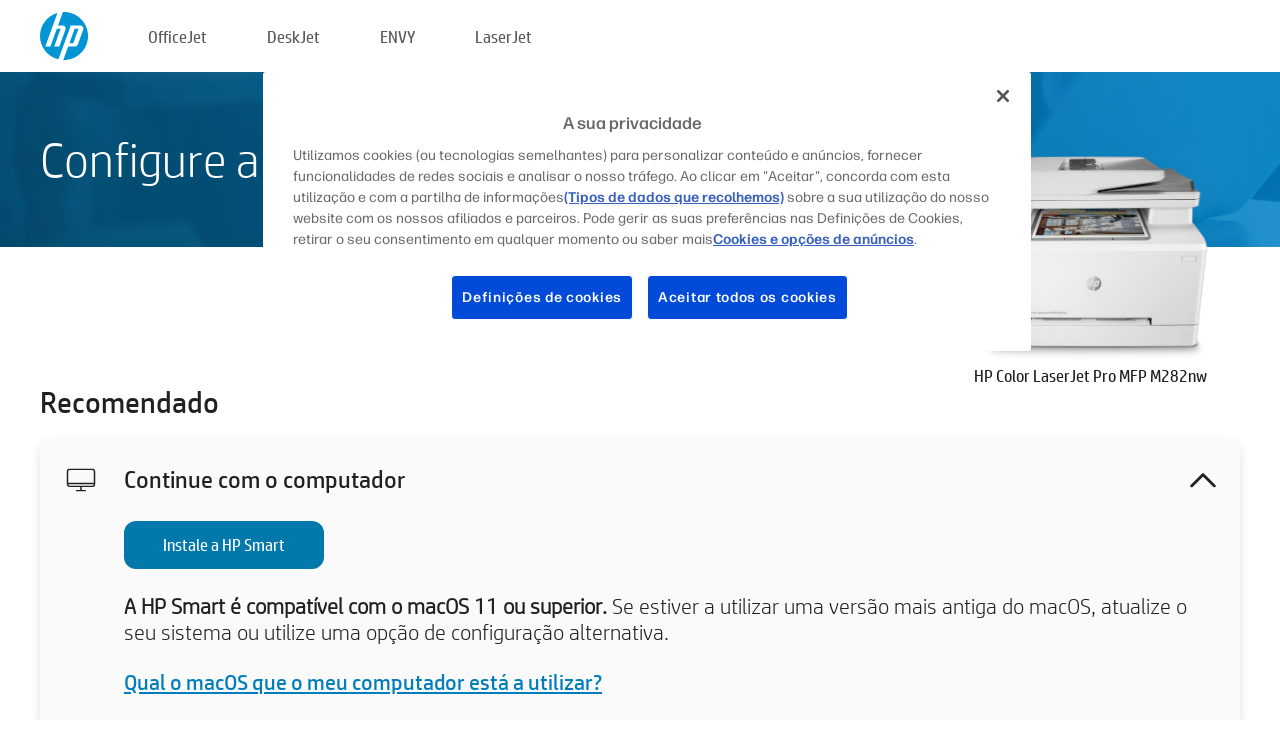

--- FILE ---
content_type: text/html;charset=UTF-8
request_url: https://123.hp.com/pt/pt/devices/LJM282NW;jsessionid=799AFD5543967609F043B8FE56CE5D5C;jsessionid=3FAFAB39100F717691CC56979BA59A78;jsessionid=D6AD96609720E1EACED675C886FBCAA5;jsessionid=7775EF8D74B521BC4B737B5EFFFF0409;jsessionid=C3025585759F354DAE1B6E465DEBDD45;jsessionid=4B6B9045DE65D1C1F3AFDBDA6FD56749;jsessionid=77E29671AE90392CD46AC081062C9D70;jsessionid=91B1BE9522B1BCFEB5EA5E02C2F4D8AC;jsessionid=7ECA6312A19EB62F51CD809CACBAA1EE;jsessionid=BBA60F8A6863A822E66DF61251714CD6;jsessionid=C80D6A320222FDE2EF0656BF7D45E685;jsessionid=3D4B4BE506EF4D421431F705FD041093;jsessionid=1803FEF200D2DA1BC3E27D5086565521;jsessionid=4C83FA9EB8D0E7F1396D5602AB507028;jsessionid=D064F113BBEA190D4B1251528D6526F1;jsessionid=7A830428F7969F8B75C02542F31AB114;jsessionid=9BFD95B198F9793209DB6A2FC7F0C181;jsessionid=8442E526DE5E3B66EF238270C0B6E499
body_size: 8963
content:
<!doctype html>
<html
  country="PT" lang="pt" dir="ltr"
>
  <head>
    
    <meta content="IE=edge" http-equiv="X-UA-Compatible" />
    <meta content="hpi" name="company_code" />
    <meta content="IPG" name="bu" />
    <meta content="text/html; charset=UTF-8" http-equiv="Content-Type" />
    <!-- <meta content="Welcome to the simplest way to setup your printer from a computer or mobile device. Easily download software, connect to a network, and print across devices." name="description" /> -->
    <meta name="description" content="Bem-vindo/a ao website oficial HP® para configurar a sua impressora.  Comece a usar a sua nova impressora transferindo o software.  Poderá ligar a impressora a uma rede e imprimir a partir de vários dispositivos." />
    <meta content="hpexpnontridion" name="hp_design_version" />
    <meta
      content="hp drivers, hp driver, hp downloads, hp download drivers, hp printer drivers, hp printers drivers, hp scanner drivers, hp printer driver, hp print drivers, hp printer drivers download"
      name="keywords"
    />
    <meta content="support.drivers" name="lifecycle" />
    <meta content="Solutions" name="page_content" />
    <meta content="follow, index" name="robots" />
    <meta content="Segment Neutral" name="segment" />
    <meta name="target_country" content="pt" />
    <meta content=" R11849 " name="web_section_id" />
    <meta content="True" name="HandheldFriendly" />
    <meta content="width=device-width, initial-scale=1.0" name="viewport" />

    <!-- CSS  -->
    <link media="screen" rel="stylesheet" href="/resources/assets/css/page/123fontstyles.css" />
    <link media="screen" rel="stylesheet" href="/resources/assets/dist/application.min.css" />
    <link rel="stylesheet" href="/resources/assets/css/vendor/jquery.typeahead.min.css" type="text/css" />

    <!--  JavaScript -->
    <script src="/resources/assets/js/vendor/jquery/jquery-3.7.1.min.js"></script>

    <script defer="defer" src="/resources/assets/js/vendor/jquery/can.jquery.min.js" type="text/javascript"></script>

    <script async src="//www.hp.com/cma/ng/lib/exceptions/privacy-banner.js"></script>
    <script defer="defer" src="/resources/assets/js/page/tooltipster.main.min.js" type="text/javascript"></script>
    <script
      defer="defer"
      src="/resources/assets/js/page/tooltipster.bundle.min.js"
      type="text/javascript"
    ></script>
    <script defer="defer" src="https://www8.hp.com/caas/header-footer/pt/pt/default/latest.r?contentType=js&amp;hide_country_selector=true" type="text/javascript"></script>
    <script defer="defer" src="/resources/assets/js/vendor/base.min.js" type="text/javascript"></script>
    <script defer="defer" src="/resources/assets/dist/application.min.js" type="text/javascript"></script>

    <script type="text/javascript">
      //UDL Analytics - GTM tag
      (function (w, d, s, l, i) {
        w[l] = w[l] || [];
        w[l].push({
          "gtm.start": new Date().getTime(),
          event: "gtm.js",
        });
        var f = d.getElementsByTagName(s)[0],
          j = d.createElement(s),
          dl = l != "dataLayer" ? "&amp;l=" + l : "";
        j.async = true;
        j.src = "https://www.googletagmanager.com/gtm.js?id=" + i + dl;
        f.parentNode.insertBefore(j, f);
      })(window, document, "script", "dataLayer", "GTM-MZXB4R4");
    </script>
  
    <title>123.hp.com - HP Color LaserJet Pro MFP M282nw HP Smart</title>
    <link rel="stylesheet" href="/resources/assets/css/page/flex-design.css" type="text/css" />
    <link rel="stylesheet" href="/resources/assets/css/page/desktop-hp+-windows.css" type="text/css" />
    <link rel="stylesheet" href="/resources/assets/css/page/swls-delay.css" type="text/css" />
    <link rel="stylesheet" href="/resources/assets/css/page/desktop-unified.css" type="text/css" />
    <script defer="defer" src="/resources/assets/js/page/common.js" type="text/javascript"></script>
    <script defer="defer" src="/resources/assets/js/page/flex-design.js" type="text/javascript"></script>
    <script
      defer="defer"
      src="/resources/assets/js/page/desktop-offline-driver.js"
      type="text/javascript"
    ></script>
    <script defer="defer" src="/resources/assets/js/page/desktop-hp+-windows.js" type="text/javascript"></script>
    <script defer="defer" src="/resources/assets/js/page/desktop-unified.js" type="text/javascript"></script>
    <script src="https://cdn.optimizely.com/js/11773710518.js"></script>
    <script type="text/javascript">
      /*<![CDATA[*/
      var printerTroubleshootUrl = "https:\/\/support.hp.com\/printer-setup";
      var printerVideoUrl = "https:\/\/support.hp.com";
      var airPrintSupportUrl = "https:\/\/support.hp.com\/document\/ish_1946968-1947068-16";
      var macVersionSupportUrl = "https:\/\/support.apple.com\/109033";
      var appStoreUrl = "macappstore:\/\/apps.apple.com\/us\/app\/hp-smart\/id1474276998?mt=12";
      var osType = "os x";
      var printerSetupUrl = "https:\/\/support.hp.com\/pt-pt\/printer-setup";
      var deviceId = "LJM282NW";
      var deviceName = "HP Color LaserJet Pro MFP M282nw";
      var goToHpUrl = "https:\/\/h20180.www2.hp.com\/apps\/Nav?h_product=known\u0026h_client=S-A-10020-1\u0026h_lang=pt\u0026h_cc=pt\u0026h_pagetype=s-002";
      var localePath = "\/pt\/pt";
      /*]]>*/
    </script>
    <script type="text/javascript">
      var pageName = "desktop-unified";
      if (deviceId !== "") {
        pageName = pageName + "_" + deviceId.toLowerCase();
      }

      dataLayer.push({
        event: "e_pageView",
        pageNameL5: pageName,
      });
    </script>
  </head>
  <body>
    <div
      class="header-123"
      id="header-123"
    >
      <div class="header-container">
        <div class="hp-logo">
          <a
            href="/pt/pt/"
            title="123.hp.com - Configuração de impressoras a partir do site oficial HP®"
          >
            <img alt="123.hp.com - Configuração de impressoras a partir do site oficial HP®" src="/resources/assets/img/hp-logo.svg" />
          </a>
        </div>
        <ul class="header-menu">
          <li>
            <a href="/pt/pt/printers/officejet"
              >OfficeJet</a
            >
          </li>
          <li>
            <a href="/pt/pt/printers/deskjet"
              >DeskJet</a
            >
          </li>
          <li>
            <a href="/pt/pt/printers/envy">ENVY</a>
          </li>
          <li>
            <a href="/pt/pt/printers/laserjet"
              >LaserJet</a
            >
          </li>
        </ul>
      </div>
    </div>
    <div>
      <input id="supportUrl" value="https://h20180.www2.hp.com/apps/Nav?h_product=29448787&amp;h_client=S-A-10020-1&amp;h_lang=pt&amp;h_cc=pt&amp;h_pagetype=s-002" type="hidden" />
      <input id="languageDirection" value="ltr" type="hidden" />
      <input id="lang" value="pt" type="hidden" />
      <input id="hpContact" value="" type="hidden" />
    </div>
    <div id="one23-overlay"></div>
    <main class="vertical">
      <div class="horizontal centered standard-bg">
        <div class="main-content horizontal grow space-between">
          <div class="page-header vertical centered">
            <div>Configure a sua nova impressora HP</div>
          </div>
          
        </div>
      </div>
      <div class="hpplus-bg-white horizontal centered">
        <div class="main-content vertical">
          <div class="vertical side-images">
            <div class="printer-container">
              
              <img
                alt="printer"
                class="printer-image"
                src="/resources/printer_images/LJM282NW/290x245.png"
              />
              <div class="printer-title">HP Color LaserJet Pro MFP M282nw</div>
            </div>
          </div>
          <div class="vertical ie-wrap-fix">
            <div class="install-list">
              <div class="list-header">Recomendado</div>
              <div class="list-item vertical" id="hpsmart-card">
                <div class="list-header arrow-header open">
                  <div class="list-header-left">
                    <div class="list-header-icon img-container">
                      <img src="/resources/assets/img/all_in_one.svg" />
                    </div>
                    <div>Continue com o computador</div>
                  </div>
                  <div class="list-header-right">
                    <img src="/resources/assets/img/chevron_down_black.svg" />
                  </div>
                </div>
                <div class="list-content vertical wrap-sm open">
                  <div>
                    <button
                      class="btn btn-blue"
                      id="hpsmart-download"
                    >Instale a HP Smart</button>
                  </div>
                  <div class="text-main"><b>A HP Smart é compatível com o macOS 11 ou superior.</b> Se estiver a utilizar uma versão mais antiga do macOS, atualize o seu sistema ou utilize uma opção de configuração alternativa.</div>
                  <div class="text-main">
                    <a id="mac-version-url">Qual o macOS que o meu computador está a utilizar?</a>
                  </div>
                </div>
              </div>
              <div
                class="list-header"
              >Opções alternativas de configuração</div>
              <div class="list-item vertical" id="mobile-card">
                <div class="list-header arrow-header open">
                  <div class="list-header-left">
                    <div class="list-header-icon img-container icon-thin">
                      <img src="/resources/assets/img/mobile.svg" />
                    </div>
                    <div>Mude para um dispositivo móvel</div>
                  </div>
                  <div class="list-header-right">
                    <img src="/resources/assets/img/chevron_down_black.svg" />
                  </div>
                </div>
                <div class="list-content horizontal open">
                  <div class="horizontal">
                    <div class="bordered-qr-code img-container">
                      <img src="/resources/assets/img/123_qr_code.svg" />
                    </div>
                    <div class="vertical appstore-images space-around" id="app-store-images">
                      <img alt="Mac" id="macBadge" src="/resources/assets/img/app_store/ios/pt.svg" />
                      <img alt="Android" id="androidBadge" src="/resources/assets/img/app_store/android/pt.png" />
                    </div>
                  </div>
                  <div class="vertical ie-wrap-fix">
                    <div class="text-main">Utilize um dispositivo móvel para a configuração inicial da impressora, incluindo a ligação à rede. <b>Faça a leitura do código QR para começar.</b></div>
                  </div>
                </div>
              </div>
              
              <div class="list-item vertical" id="airprint-card">
                <div class="list-header arrow-header open">
                  <div class="list-header-left">
                    <div class="list-header-icon img-container icon-thin">
                      <img src="/resources/assets/img/apple.svg" />
                    </div>
                    <div>Imprima utilizando o AirPrint</div>
                  </div>
                  <div class="list-header-right">
                    <img src="/resources/assets/img/chevron_down_black.svg" />
                  </div>
                </div>
                <div class="list-content vertical open">
                  <div class="text-main">Se a impressora já estiver configurada e ligada à mesma rede Wi-Fi que o dispositivo Apple, pode imprimir utilizando o AirPrint. </div>
                  <div class="text-main">
                    <a id="airprint-url">Como utilizar o AirPrint</a>
                  </div>
                </div>
              </div>
            </div>
            <div class="support-list">
              <div class="support-item troubleshoot">
                <div class="support-header horizontal support-header-printer">
                  <div class="support-header-icon">
                    <img src="/resources/assets/img/support_icon_printer.svg" />
                  </div>
                  <div class="support-note">Precisa de ajuda na resolução de problemas durante a configuração da impressora?<br> <a id="printer-troubleshoot-url">Resolver problemas de configuração</a></div>
                </div>
              </div>
              <div class="support-item video">
                <div class="support-header horizontal support-header-printer">
                  <div class="support-header-icon">
                    <img src="/resources/assets/img/support_icon_video.svg" />
                  </div>
                  <div class="support-note">Encontre informações e vídeos adicionais sobre configuração<br> <a id="printer-setup-url">Aceda ao Suporte HP</a></div>
                </div>
              </div>
            </div>
          </div>
          <div id="country-selector-container">
      <div
        id="country-selector"
      >
        <i
          id="tooltip-image"
          class="sprite-sheet-flags sprite-flag sprite-flag-pt"
        ></i>
        <a class="tooltip country-tooltip" id="tooltip-text">Portugal</a>
        <div class="down-tooltip" id="country-selector-tooltip" style="left: 0px; bottom: 35px; display: none">
          <div id="supported-countries">
      <div>
        <div>
          <div class="country-selector-header">Selecione sua localização/idioma</div>
          <table class="country-selector-table">
            <!-- Row 1 -->
            <tr>
              <td id="country-item">
      <div>
        <i
          class="sprite-sheet-flags sprite-flag sprite-flag-au"
        ></i>
        <a
          href="/au/en/devices/LJM282NW;jsessionid=799AFD5543967609F043B8FE56CE5D5C;jsessionid=3FAFAB39100F717691CC56979BA59A78;jsessionid=D6AD96609720E1EACED675C886FBCAA5;jsessionid=7775EF8D74B521BC4B737B5EFFFF0409;jsessionid=C3025585759F354DAE1B6E465DEBDD45;jsessionid=4B6B9045DE65D1C1F3AFDBDA6FD56749;jsessionid=77E29671AE90392CD46AC081062C9D70;jsessionid=91B1BE9522B1BCFEB5EA5E02C2F4D8AC;jsessionid=7ECA6312A19EB62F51CD809CACBAA1EE;jsessionid=BBA60F8A6863A822E66DF61251714CD6;jsessionid=C80D6A320222FDE2EF0656BF7D45E685;jsessionid=3D4B4BE506EF4D421431F705FD041093;jsessionid=1803FEF200D2DA1BC3E27D5086565521;jsessionid=4C83FA9EB8D0E7F1396D5602AB507028;jsessionid=D064F113BBEA190D4B1251528D6526F1;jsessionid=7A830428F7969F8B75C02542F31AB114;jsessionid=9BFD95B198F9793209DB6A2FC7F0C181;jsessionid=8442E526DE5E3B66EF238270C0B6E499"
          id="au_en"
        >Australia</a>
      </div>
    </td>
              <td id="country-item">
      <div>
        <i
          class="sprite-sheet-flags sprite-flag sprite-flag-in"
        ></i>
        <a
          href="/in/en/devices/LJM282NW;jsessionid=799AFD5543967609F043B8FE56CE5D5C;jsessionid=3FAFAB39100F717691CC56979BA59A78;jsessionid=D6AD96609720E1EACED675C886FBCAA5;jsessionid=7775EF8D74B521BC4B737B5EFFFF0409;jsessionid=C3025585759F354DAE1B6E465DEBDD45;jsessionid=4B6B9045DE65D1C1F3AFDBDA6FD56749;jsessionid=77E29671AE90392CD46AC081062C9D70;jsessionid=91B1BE9522B1BCFEB5EA5E02C2F4D8AC;jsessionid=7ECA6312A19EB62F51CD809CACBAA1EE;jsessionid=BBA60F8A6863A822E66DF61251714CD6;jsessionid=C80D6A320222FDE2EF0656BF7D45E685;jsessionid=3D4B4BE506EF4D421431F705FD041093;jsessionid=1803FEF200D2DA1BC3E27D5086565521;jsessionid=4C83FA9EB8D0E7F1396D5602AB507028;jsessionid=D064F113BBEA190D4B1251528D6526F1;jsessionid=7A830428F7969F8B75C02542F31AB114;jsessionid=9BFD95B198F9793209DB6A2FC7F0C181;jsessionid=8442E526DE5E3B66EF238270C0B6E499"
          id="in_en"
        >India</a>
      </div>
    </td>
              <td id="country-item">
      <div>
        <i
          class="sprite-sheet-flags sprite-flag sprite-flag-pl"
        ></i>
        <a
          href="/pl/pl/devices/LJM282NW;jsessionid=799AFD5543967609F043B8FE56CE5D5C;jsessionid=3FAFAB39100F717691CC56979BA59A78;jsessionid=D6AD96609720E1EACED675C886FBCAA5;jsessionid=7775EF8D74B521BC4B737B5EFFFF0409;jsessionid=C3025585759F354DAE1B6E465DEBDD45;jsessionid=4B6B9045DE65D1C1F3AFDBDA6FD56749;jsessionid=77E29671AE90392CD46AC081062C9D70;jsessionid=91B1BE9522B1BCFEB5EA5E02C2F4D8AC;jsessionid=7ECA6312A19EB62F51CD809CACBAA1EE;jsessionid=BBA60F8A6863A822E66DF61251714CD6;jsessionid=C80D6A320222FDE2EF0656BF7D45E685;jsessionid=3D4B4BE506EF4D421431F705FD041093;jsessionid=1803FEF200D2DA1BC3E27D5086565521;jsessionid=4C83FA9EB8D0E7F1396D5602AB507028;jsessionid=D064F113BBEA190D4B1251528D6526F1;jsessionid=7A830428F7969F8B75C02542F31AB114;jsessionid=9BFD95B198F9793209DB6A2FC7F0C181;jsessionid=8442E526DE5E3B66EF238270C0B6E499"
          id="pl_pl"
        >Polska</a>
      </div>
    </td>
              <td id="country-item">
      <div>
        <i
          class="sprite-sheet-flags sprite-flag sprite-flag-us"
        ></i>
        <a
          href="/us/en/devices/LJM282NW;jsessionid=799AFD5543967609F043B8FE56CE5D5C;jsessionid=3FAFAB39100F717691CC56979BA59A78;jsessionid=D6AD96609720E1EACED675C886FBCAA5;jsessionid=7775EF8D74B521BC4B737B5EFFFF0409;jsessionid=C3025585759F354DAE1B6E465DEBDD45;jsessionid=4B6B9045DE65D1C1F3AFDBDA6FD56749;jsessionid=77E29671AE90392CD46AC081062C9D70;jsessionid=91B1BE9522B1BCFEB5EA5E02C2F4D8AC;jsessionid=7ECA6312A19EB62F51CD809CACBAA1EE;jsessionid=BBA60F8A6863A822E66DF61251714CD6;jsessionid=C80D6A320222FDE2EF0656BF7D45E685;jsessionid=3D4B4BE506EF4D421431F705FD041093;jsessionid=1803FEF200D2DA1BC3E27D5086565521;jsessionid=4C83FA9EB8D0E7F1396D5602AB507028;jsessionid=D064F113BBEA190D4B1251528D6526F1;jsessionid=7A830428F7969F8B75C02542F31AB114;jsessionid=9BFD95B198F9793209DB6A2FC7F0C181;jsessionid=8442E526DE5E3B66EF238270C0B6E499"
          id="us_en"
        >United States</a>
      </div>
    </td>
            </tr>

            <!-- Row 2 -->
            <tr>
              <td id="country-item">
      <div>
        <i
          class="sprite-sheet-flags sprite-flag sprite-flag-at"
        ></i>
        <a
          href="/at/de/devices/LJM282NW;jsessionid=799AFD5543967609F043B8FE56CE5D5C;jsessionid=3FAFAB39100F717691CC56979BA59A78;jsessionid=D6AD96609720E1EACED675C886FBCAA5;jsessionid=7775EF8D74B521BC4B737B5EFFFF0409;jsessionid=C3025585759F354DAE1B6E465DEBDD45;jsessionid=4B6B9045DE65D1C1F3AFDBDA6FD56749;jsessionid=77E29671AE90392CD46AC081062C9D70;jsessionid=91B1BE9522B1BCFEB5EA5E02C2F4D8AC;jsessionid=7ECA6312A19EB62F51CD809CACBAA1EE;jsessionid=BBA60F8A6863A822E66DF61251714CD6;jsessionid=C80D6A320222FDE2EF0656BF7D45E685;jsessionid=3D4B4BE506EF4D421431F705FD041093;jsessionid=1803FEF200D2DA1BC3E27D5086565521;jsessionid=4C83FA9EB8D0E7F1396D5602AB507028;jsessionid=D064F113BBEA190D4B1251528D6526F1;jsessionid=7A830428F7969F8B75C02542F31AB114;jsessionid=9BFD95B198F9793209DB6A2FC7F0C181;jsessionid=8442E526DE5E3B66EF238270C0B6E499"
          id="at_de"
        >Austria</a>
      </div>
    </td>
              <td id="country-item">
      <div>
        <i
          class="sprite-sheet-flags sprite-flag sprite-flag-ie"
        ></i>
        <a
          href="/ie/en/devices/LJM282NW;jsessionid=799AFD5543967609F043B8FE56CE5D5C;jsessionid=3FAFAB39100F717691CC56979BA59A78;jsessionid=D6AD96609720E1EACED675C886FBCAA5;jsessionid=7775EF8D74B521BC4B737B5EFFFF0409;jsessionid=C3025585759F354DAE1B6E465DEBDD45;jsessionid=4B6B9045DE65D1C1F3AFDBDA6FD56749;jsessionid=77E29671AE90392CD46AC081062C9D70;jsessionid=91B1BE9522B1BCFEB5EA5E02C2F4D8AC;jsessionid=7ECA6312A19EB62F51CD809CACBAA1EE;jsessionid=BBA60F8A6863A822E66DF61251714CD6;jsessionid=C80D6A320222FDE2EF0656BF7D45E685;jsessionid=3D4B4BE506EF4D421431F705FD041093;jsessionid=1803FEF200D2DA1BC3E27D5086565521;jsessionid=4C83FA9EB8D0E7F1396D5602AB507028;jsessionid=D064F113BBEA190D4B1251528D6526F1;jsessionid=7A830428F7969F8B75C02542F31AB114;jsessionid=9BFD95B198F9793209DB6A2FC7F0C181;jsessionid=8442E526DE5E3B66EF238270C0B6E499"
          id="ie_en"
        >Ireland</a>
      </div>
    </td>
              <td id="country-item">
      <div>
        <i
          class="sprite-sheet-flags sprite-flag sprite-flag-pt"
        ></i>
        <a
          href="/pt/pt/devices/LJM282NW;jsessionid=799AFD5543967609F043B8FE56CE5D5C;jsessionid=3FAFAB39100F717691CC56979BA59A78;jsessionid=D6AD96609720E1EACED675C886FBCAA5;jsessionid=7775EF8D74B521BC4B737B5EFFFF0409;jsessionid=C3025585759F354DAE1B6E465DEBDD45;jsessionid=4B6B9045DE65D1C1F3AFDBDA6FD56749;jsessionid=77E29671AE90392CD46AC081062C9D70;jsessionid=91B1BE9522B1BCFEB5EA5E02C2F4D8AC;jsessionid=7ECA6312A19EB62F51CD809CACBAA1EE;jsessionid=BBA60F8A6863A822E66DF61251714CD6;jsessionid=C80D6A320222FDE2EF0656BF7D45E685;jsessionid=3D4B4BE506EF4D421431F705FD041093;jsessionid=1803FEF200D2DA1BC3E27D5086565521;jsessionid=4C83FA9EB8D0E7F1396D5602AB507028;jsessionid=D064F113BBEA190D4B1251528D6526F1;jsessionid=7A830428F7969F8B75C02542F31AB114;jsessionid=9BFD95B198F9793209DB6A2FC7F0C181;jsessionid=8442E526DE5E3B66EF238270C0B6E499"
          id="pt_pt"
        >Portugal</a>
      </div>
    </td>
              <td id="country-item">
      <div>
        <i
          class="sprite-sheet-flags sprite-flag sprite-flag-bg"
        ></i>
        <a
          href="/bg/bg/devices/LJM282NW;jsessionid=799AFD5543967609F043B8FE56CE5D5C;jsessionid=3FAFAB39100F717691CC56979BA59A78;jsessionid=D6AD96609720E1EACED675C886FBCAA5;jsessionid=7775EF8D74B521BC4B737B5EFFFF0409;jsessionid=C3025585759F354DAE1B6E465DEBDD45;jsessionid=4B6B9045DE65D1C1F3AFDBDA6FD56749;jsessionid=77E29671AE90392CD46AC081062C9D70;jsessionid=91B1BE9522B1BCFEB5EA5E02C2F4D8AC;jsessionid=7ECA6312A19EB62F51CD809CACBAA1EE;jsessionid=BBA60F8A6863A822E66DF61251714CD6;jsessionid=C80D6A320222FDE2EF0656BF7D45E685;jsessionid=3D4B4BE506EF4D421431F705FD041093;jsessionid=1803FEF200D2DA1BC3E27D5086565521;jsessionid=4C83FA9EB8D0E7F1396D5602AB507028;jsessionid=D064F113BBEA190D4B1251528D6526F1;jsessionid=7A830428F7969F8B75C02542F31AB114;jsessionid=9BFD95B198F9793209DB6A2FC7F0C181;jsessionid=8442E526DE5E3B66EF238270C0B6E499"
          id="bg_bg"
        >България</a>
      </div>
    </td>
            </tr>

            <!-- Row 3 -->
            <tr>
              <td id="country-item">
      <div>
        <i
          class="sprite-sheet-flags sprite-flag sprite-flag-be"
        ></i>
        <a
          href="/be/nl/devices/LJM282NW;jsessionid=799AFD5543967609F043B8FE56CE5D5C;jsessionid=3FAFAB39100F717691CC56979BA59A78;jsessionid=D6AD96609720E1EACED675C886FBCAA5;jsessionid=7775EF8D74B521BC4B737B5EFFFF0409;jsessionid=C3025585759F354DAE1B6E465DEBDD45;jsessionid=4B6B9045DE65D1C1F3AFDBDA6FD56749;jsessionid=77E29671AE90392CD46AC081062C9D70;jsessionid=91B1BE9522B1BCFEB5EA5E02C2F4D8AC;jsessionid=7ECA6312A19EB62F51CD809CACBAA1EE;jsessionid=BBA60F8A6863A822E66DF61251714CD6;jsessionid=C80D6A320222FDE2EF0656BF7D45E685;jsessionid=3D4B4BE506EF4D421431F705FD041093;jsessionid=1803FEF200D2DA1BC3E27D5086565521;jsessionid=4C83FA9EB8D0E7F1396D5602AB507028;jsessionid=D064F113BBEA190D4B1251528D6526F1;jsessionid=7A830428F7969F8B75C02542F31AB114;jsessionid=9BFD95B198F9793209DB6A2FC7F0C181;jsessionid=8442E526DE5E3B66EF238270C0B6E499"
          id="be_nl"
        >België</a>
      </div>
    </td>
              <td id="country-item">
      <div>
        <i
          class="sprite-sheet-flags sprite-flag sprite-flag-it"
        ></i>
        <a
          href="/it/it/devices/LJM282NW;jsessionid=799AFD5543967609F043B8FE56CE5D5C;jsessionid=3FAFAB39100F717691CC56979BA59A78;jsessionid=D6AD96609720E1EACED675C886FBCAA5;jsessionid=7775EF8D74B521BC4B737B5EFFFF0409;jsessionid=C3025585759F354DAE1B6E465DEBDD45;jsessionid=4B6B9045DE65D1C1F3AFDBDA6FD56749;jsessionid=77E29671AE90392CD46AC081062C9D70;jsessionid=91B1BE9522B1BCFEB5EA5E02C2F4D8AC;jsessionid=7ECA6312A19EB62F51CD809CACBAA1EE;jsessionid=BBA60F8A6863A822E66DF61251714CD6;jsessionid=C80D6A320222FDE2EF0656BF7D45E685;jsessionid=3D4B4BE506EF4D421431F705FD041093;jsessionid=1803FEF200D2DA1BC3E27D5086565521;jsessionid=4C83FA9EB8D0E7F1396D5602AB507028;jsessionid=D064F113BBEA190D4B1251528D6526F1;jsessionid=7A830428F7969F8B75C02542F31AB114;jsessionid=9BFD95B198F9793209DB6A2FC7F0C181;jsessionid=8442E526DE5E3B66EF238270C0B6E499"
          id="it_it"
        >Italia</a>
      </div>
    </td>
              <td id="country-item">
      <div>
        <i
          class="sprite-sheet-flags sprite-flag sprite-flag-pr"
        ></i>
        <a
          href="/pr/en/devices/LJM282NW;jsessionid=799AFD5543967609F043B8FE56CE5D5C;jsessionid=3FAFAB39100F717691CC56979BA59A78;jsessionid=D6AD96609720E1EACED675C886FBCAA5;jsessionid=7775EF8D74B521BC4B737B5EFFFF0409;jsessionid=C3025585759F354DAE1B6E465DEBDD45;jsessionid=4B6B9045DE65D1C1F3AFDBDA6FD56749;jsessionid=77E29671AE90392CD46AC081062C9D70;jsessionid=91B1BE9522B1BCFEB5EA5E02C2F4D8AC;jsessionid=7ECA6312A19EB62F51CD809CACBAA1EE;jsessionid=BBA60F8A6863A822E66DF61251714CD6;jsessionid=C80D6A320222FDE2EF0656BF7D45E685;jsessionid=3D4B4BE506EF4D421431F705FD041093;jsessionid=1803FEF200D2DA1BC3E27D5086565521;jsessionid=4C83FA9EB8D0E7F1396D5602AB507028;jsessionid=D064F113BBEA190D4B1251528D6526F1;jsessionid=7A830428F7969F8B75C02542F31AB114;jsessionid=9BFD95B198F9793209DB6A2FC7F0C181;jsessionid=8442E526DE5E3B66EF238270C0B6E499"
          id="pr_en"
        >Puerto Rico</a>
      </div>
    </td>
              <td id="country-item">
      <div>
        <i
          class="sprite-sheet-flags sprite-flag sprite-flag-gr"
        ></i>
        <a
          href="/gr/el/devices/LJM282NW;jsessionid=799AFD5543967609F043B8FE56CE5D5C;jsessionid=3FAFAB39100F717691CC56979BA59A78;jsessionid=D6AD96609720E1EACED675C886FBCAA5;jsessionid=7775EF8D74B521BC4B737B5EFFFF0409;jsessionid=C3025585759F354DAE1B6E465DEBDD45;jsessionid=4B6B9045DE65D1C1F3AFDBDA6FD56749;jsessionid=77E29671AE90392CD46AC081062C9D70;jsessionid=91B1BE9522B1BCFEB5EA5E02C2F4D8AC;jsessionid=7ECA6312A19EB62F51CD809CACBAA1EE;jsessionid=BBA60F8A6863A822E66DF61251714CD6;jsessionid=C80D6A320222FDE2EF0656BF7D45E685;jsessionid=3D4B4BE506EF4D421431F705FD041093;jsessionid=1803FEF200D2DA1BC3E27D5086565521;jsessionid=4C83FA9EB8D0E7F1396D5602AB507028;jsessionid=D064F113BBEA190D4B1251528D6526F1;jsessionid=7A830428F7969F8B75C02542F31AB114;jsessionid=9BFD95B198F9793209DB6A2FC7F0C181;jsessionid=8442E526DE5E3B66EF238270C0B6E499"
          id="gr_el"
        >Ελλάδα</a>
      </div>
    </td>
            </tr>

            <!-- Row 4 -->
            <tr>
              <td id="country-item">
      <div>
        <i
          class="sprite-sheet-flags sprite-flag sprite-flag-be"
        ></i>
        <a
          href="/be/fr/devices/LJM282NW;jsessionid=799AFD5543967609F043B8FE56CE5D5C;jsessionid=3FAFAB39100F717691CC56979BA59A78;jsessionid=D6AD96609720E1EACED675C886FBCAA5;jsessionid=7775EF8D74B521BC4B737B5EFFFF0409;jsessionid=C3025585759F354DAE1B6E465DEBDD45;jsessionid=4B6B9045DE65D1C1F3AFDBDA6FD56749;jsessionid=77E29671AE90392CD46AC081062C9D70;jsessionid=91B1BE9522B1BCFEB5EA5E02C2F4D8AC;jsessionid=7ECA6312A19EB62F51CD809CACBAA1EE;jsessionid=BBA60F8A6863A822E66DF61251714CD6;jsessionid=C80D6A320222FDE2EF0656BF7D45E685;jsessionid=3D4B4BE506EF4D421431F705FD041093;jsessionid=1803FEF200D2DA1BC3E27D5086565521;jsessionid=4C83FA9EB8D0E7F1396D5602AB507028;jsessionid=D064F113BBEA190D4B1251528D6526F1;jsessionid=7A830428F7969F8B75C02542F31AB114;jsessionid=9BFD95B198F9793209DB6A2FC7F0C181;jsessionid=8442E526DE5E3B66EF238270C0B6E499"
          id="be_fr"
        >Belgique</a>
      </div>
    </td>
              <td id="country-item">
      <div>
        <i
          class="sprite-sheet-flags sprite-flag sprite-flag-lv"
        ></i>
        <a
          href="/lv/lv/devices/LJM282NW;jsessionid=799AFD5543967609F043B8FE56CE5D5C;jsessionid=3FAFAB39100F717691CC56979BA59A78;jsessionid=D6AD96609720E1EACED675C886FBCAA5;jsessionid=7775EF8D74B521BC4B737B5EFFFF0409;jsessionid=C3025585759F354DAE1B6E465DEBDD45;jsessionid=4B6B9045DE65D1C1F3AFDBDA6FD56749;jsessionid=77E29671AE90392CD46AC081062C9D70;jsessionid=91B1BE9522B1BCFEB5EA5E02C2F4D8AC;jsessionid=7ECA6312A19EB62F51CD809CACBAA1EE;jsessionid=BBA60F8A6863A822E66DF61251714CD6;jsessionid=C80D6A320222FDE2EF0656BF7D45E685;jsessionid=3D4B4BE506EF4D421431F705FD041093;jsessionid=1803FEF200D2DA1BC3E27D5086565521;jsessionid=4C83FA9EB8D0E7F1396D5602AB507028;jsessionid=D064F113BBEA190D4B1251528D6526F1;jsessionid=7A830428F7969F8B75C02542F31AB114;jsessionid=9BFD95B198F9793209DB6A2FC7F0C181;jsessionid=8442E526DE5E3B66EF238270C0B6E499"
          id="lv_lv"
        >Latvija</a>
      </div>
    </td>
              <td id="country-item">
      <div>
        <i
          class="sprite-sheet-flags sprite-flag sprite-flag-ro"
        ></i>
        <a
          href="/ro/ro/devices/LJM282NW;jsessionid=799AFD5543967609F043B8FE56CE5D5C;jsessionid=3FAFAB39100F717691CC56979BA59A78;jsessionid=D6AD96609720E1EACED675C886FBCAA5;jsessionid=7775EF8D74B521BC4B737B5EFFFF0409;jsessionid=C3025585759F354DAE1B6E465DEBDD45;jsessionid=4B6B9045DE65D1C1F3AFDBDA6FD56749;jsessionid=77E29671AE90392CD46AC081062C9D70;jsessionid=91B1BE9522B1BCFEB5EA5E02C2F4D8AC;jsessionid=7ECA6312A19EB62F51CD809CACBAA1EE;jsessionid=BBA60F8A6863A822E66DF61251714CD6;jsessionid=C80D6A320222FDE2EF0656BF7D45E685;jsessionid=3D4B4BE506EF4D421431F705FD041093;jsessionid=1803FEF200D2DA1BC3E27D5086565521;jsessionid=4C83FA9EB8D0E7F1396D5602AB507028;jsessionid=D064F113BBEA190D4B1251528D6526F1;jsessionid=7A830428F7969F8B75C02542F31AB114;jsessionid=9BFD95B198F9793209DB6A2FC7F0C181;jsessionid=8442E526DE5E3B66EF238270C0B6E499"
          id="ro_ro"
        >România</a>
      </div>
    </td>
              <td id="country-item">
      <div>
        <i
          class="sprite-sheet-flags sprite-flag sprite-flag-cy"
        ></i>
        <a
          href="/cy/el/devices/LJM282NW;jsessionid=799AFD5543967609F043B8FE56CE5D5C;jsessionid=3FAFAB39100F717691CC56979BA59A78;jsessionid=D6AD96609720E1EACED675C886FBCAA5;jsessionid=7775EF8D74B521BC4B737B5EFFFF0409;jsessionid=C3025585759F354DAE1B6E465DEBDD45;jsessionid=4B6B9045DE65D1C1F3AFDBDA6FD56749;jsessionid=77E29671AE90392CD46AC081062C9D70;jsessionid=91B1BE9522B1BCFEB5EA5E02C2F4D8AC;jsessionid=7ECA6312A19EB62F51CD809CACBAA1EE;jsessionid=BBA60F8A6863A822E66DF61251714CD6;jsessionid=C80D6A320222FDE2EF0656BF7D45E685;jsessionid=3D4B4BE506EF4D421431F705FD041093;jsessionid=1803FEF200D2DA1BC3E27D5086565521;jsessionid=4C83FA9EB8D0E7F1396D5602AB507028;jsessionid=D064F113BBEA190D4B1251528D6526F1;jsessionid=7A830428F7969F8B75C02542F31AB114;jsessionid=9BFD95B198F9793209DB6A2FC7F0C181;jsessionid=8442E526DE5E3B66EF238270C0B6E499"
          id="cy_el"
        >Κύπρος</a>
      </div>
    </td>
            </tr>

            <!-- Row 5 -->
            <tr>
              <td id="country-item">
      <div>
        <i
          class="sprite-sheet-flags sprite-flag sprite-flag-br"
        ></i>
        <a
          href="/br/pt/devices/LJM282NW;jsessionid=799AFD5543967609F043B8FE56CE5D5C;jsessionid=3FAFAB39100F717691CC56979BA59A78;jsessionid=D6AD96609720E1EACED675C886FBCAA5;jsessionid=7775EF8D74B521BC4B737B5EFFFF0409;jsessionid=C3025585759F354DAE1B6E465DEBDD45;jsessionid=4B6B9045DE65D1C1F3AFDBDA6FD56749;jsessionid=77E29671AE90392CD46AC081062C9D70;jsessionid=91B1BE9522B1BCFEB5EA5E02C2F4D8AC;jsessionid=7ECA6312A19EB62F51CD809CACBAA1EE;jsessionid=BBA60F8A6863A822E66DF61251714CD6;jsessionid=C80D6A320222FDE2EF0656BF7D45E685;jsessionid=3D4B4BE506EF4D421431F705FD041093;jsessionid=1803FEF200D2DA1BC3E27D5086565521;jsessionid=4C83FA9EB8D0E7F1396D5602AB507028;jsessionid=D064F113BBEA190D4B1251528D6526F1;jsessionid=7A830428F7969F8B75C02542F31AB114;jsessionid=9BFD95B198F9793209DB6A2FC7F0C181;jsessionid=8442E526DE5E3B66EF238270C0B6E499"
          id="br_pt"
        >Brasil</a>
      </div>
    </td>
              <td id="country-item">
      <div>
        <i
          class="sprite-sheet-flags sprite-flag sprite-flag-lt"
        ></i>
        <a
          href="/lt/lt/devices/LJM282NW;jsessionid=799AFD5543967609F043B8FE56CE5D5C;jsessionid=3FAFAB39100F717691CC56979BA59A78;jsessionid=D6AD96609720E1EACED675C886FBCAA5;jsessionid=7775EF8D74B521BC4B737B5EFFFF0409;jsessionid=C3025585759F354DAE1B6E465DEBDD45;jsessionid=4B6B9045DE65D1C1F3AFDBDA6FD56749;jsessionid=77E29671AE90392CD46AC081062C9D70;jsessionid=91B1BE9522B1BCFEB5EA5E02C2F4D8AC;jsessionid=7ECA6312A19EB62F51CD809CACBAA1EE;jsessionid=BBA60F8A6863A822E66DF61251714CD6;jsessionid=C80D6A320222FDE2EF0656BF7D45E685;jsessionid=3D4B4BE506EF4D421431F705FD041093;jsessionid=1803FEF200D2DA1BC3E27D5086565521;jsessionid=4C83FA9EB8D0E7F1396D5602AB507028;jsessionid=D064F113BBEA190D4B1251528D6526F1;jsessionid=7A830428F7969F8B75C02542F31AB114;jsessionid=9BFD95B198F9793209DB6A2FC7F0C181;jsessionid=8442E526DE5E3B66EF238270C0B6E499"
          id="lt_lt"
        >Lietuva</a>
      </div>
    </td>
              <td id="country-item">
      <div>
        <i
          class="sprite-sheet-flags sprite-flag sprite-flag-ch"
        ></i>
        <a
          href="/ch/de/devices/LJM282NW;jsessionid=799AFD5543967609F043B8FE56CE5D5C;jsessionid=3FAFAB39100F717691CC56979BA59A78;jsessionid=D6AD96609720E1EACED675C886FBCAA5;jsessionid=7775EF8D74B521BC4B737B5EFFFF0409;jsessionid=C3025585759F354DAE1B6E465DEBDD45;jsessionid=4B6B9045DE65D1C1F3AFDBDA6FD56749;jsessionid=77E29671AE90392CD46AC081062C9D70;jsessionid=91B1BE9522B1BCFEB5EA5E02C2F4D8AC;jsessionid=7ECA6312A19EB62F51CD809CACBAA1EE;jsessionid=BBA60F8A6863A822E66DF61251714CD6;jsessionid=C80D6A320222FDE2EF0656BF7D45E685;jsessionid=3D4B4BE506EF4D421431F705FD041093;jsessionid=1803FEF200D2DA1BC3E27D5086565521;jsessionid=4C83FA9EB8D0E7F1396D5602AB507028;jsessionid=D064F113BBEA190D4B1251528D6526F1;jsessionid=7A830428F7969F8B75C02542F31AB114;jsessionid=9BFD95B198F9793209DB6A2FC7F0C181;jsessionid=8442E526DE5E3B66EF238270C0B6E499"
          id="ch_de"
        >Schweiz</a>
      </div>
    </td>
              <td id="country-item">
      <div>
        <i
          class="sprite-sheet-flags sprite-flag sprite-flag-ru"
        ></i>
        <a
          href="/ru/ru/devices/LJM282NW;jsessionid=799AFD5543967609F043B8FE56CE5D5C;jsessionid=3FAFAB39100F717691CC56979BA59A78;jsessionid=D6AD96609720E1EACED675C886FBCAA5;jsessionid=7775EF8D74B521BC4B737B5EFFFF0409;jsessionid=C3025585759F354DAE1B6E465DEBDD45;jsessionid=4B6B9045DE65D1C1F3AFDBDA6FD56749;jsessionid=77E29671AE90392CD46AC081062C9D70;jsessionid=91B1BE9522B1BCFEB5EA5E02C2F4D8AC;jsessionid=7ECA6312A19EB62F51CD809CACBAA1EE;jsessionid=BBA60F8A6863A822E66DF61251714CD6;jsessionid=C80D6A320222FDE2EF0656BF7D45E685;jsessionid=3D4B4BE506EF4D421431F705FD041093;jsessionid=1803FEF200D2DA1BC3E27D5086565521;jsessionid=4C83FA9EB8D0E7F1396D5602AB507028;jsessionid=D064F113BBEA190D4B1251528D6526F1;jsessionid=7A830428F7969F8B75C02542F31AB114;jsessionid=9BFD95B198F9793209DB6A2FC7F0C181;jsessionid=8442E526DE5E3B66EF238270C0B6E499"
          id="ru_ru"
        >Россия</a>
      </div>
    </td>
            </tr>

            <!-- Row 6 -->
            <tr>
              <td id="country-item">
      <div>
        <i
          class="sprite-sheet-flags sprite-flag sprite-flag-ca"
        ></i>
        <a
          href="/ca/en/devices/LJM282NW;jsessionid=799AFD5543967609F043B8FE56CE5D5C;jsessionid=3FAFAB39100F717691CC56979BA59A78;jsessionid=D6AD96609720E1EACED675C886FBCAA5;jsessionid=7775EF8D74B521BC4B737B5EFFFF0409;jsessionid=C3025585759F354DAE1B6E465DEBDD45;jsessionid=4B6B9045DE65D1C1F3AFDBDA6FD56749;jsessionid=77E29671AE90392CD46AC081062C9D70;jsessionid=91B1BE9522B1BCFEB5EA5E02C2F4D8AC;jsessionid=7ECA6312A19EB62F51CD809CACBAA1EE;jsessionid=BBA60F8A6863A822E66DF61251714CD6;jsessionid=C80D6A320222FDE2EF0656BF7D45E685;jsessionid=3D4B4BE506EF4D421431F705FD041093;jsessionid=1803FEF200D2DA1BC3E27D5086565521;jsessionid=4C83FA9EB8D0E7F1396D5602AB507028;jsessionid=D064F113BBEA190D4B1251528D6526F1;jsessionid=7A830428F7969F8B75C02542F31AB114;jsessionid=9BFD95B198F9793209DB6A2FC7F0C181;jsessionid=8442E526DE5E3B66EF238270C0B6E499"
          id="ca_en"
        >Canada</a>
      </div>
    </td>
              <td id="country-item">
      <div>
        <i
          class="sprite-sheet-flags sprite-flag sprite-flag-lu"
        ></i>
        <a
          href="/lu/fr/devices/LJM282NW;jsessionid=799AFD5543967609F043B8FE56CE5D5C;jsessionid=3FAFAB39100F717691CC56979BA59A78;jsessionid=D6AD96609720E1EACED675C886FBCAA5;jsessionid=7775EF8D74B521BC4B737B5EFFFF0409;jsessionid=C3025585759F354DAE1B6E465DEBDD45;jsessionid=4B6B9045DE65D1C1F3AFDBDA6FD56749;jsessionid=77E29671AE90392CD46AC081062C9D70;jsessionid=91B1BE9522B1BCFEB5EA5E02C2F4D8AC;jsessionid=7ECA6312A19EB62F51CD809CACBAA1EE;jsessionid=BBA60F8A6863A822E66DF61251714CD6;jsessionid=C80D6A320222FDE2EF0656BF7D45E685;jsessionid=3D4B4BE506EF4D421431F705FD041093;jsessionid=1803FEF200D2DA1BC3E27D5086565521;jsessionid=4C83FA9EB8D0E7F1396D5602AB507028;jsessionid=D064F113BBEA190D4B1251528D6526F1;jsessionid=7A830428F7969F8B75C02542F31AB114;jsessionid=9BFD95B198F9793209DB6A2FC7F0C181;jsessionid=8442E526DE5E3B66EF238270C0B6E499"
          id="lu_fr"
        >Luxembourg</a>
      </div>
    </td>
              <td id="country-item">
      <div>
        <i
          class="sprite-sheet-flags sprite-flag sprite-flag-si"
        ></i>
        <a
          href="/si/sl/devices/LJM282NW;jsessionid=799AFD5543967609F043B8FE56CE5D5C;jsessionid=3FAFAB39100F717691CC56979BA59A78;jsessionid=D6AD96609720E1EACED675C886FBCAA5;jsessionid=7775EF8D74B521BC4B737B5EFFFF0409;jsessionid=C3025585759F354DAE1B6E465DEBDD45;jsessionid=4B6B9045DE65D1C1F3AFDBDA6FD56749;jsessionid=77E29671AE90392CD46AC081062C9D70;jsessionid=91B1BE9522B1BCFEB5EA5E02C2F4D8AC;jsessionid=7ECA6312A19EB62F51CD809CACBAA1EE;jsessionid=BBA60F8A6863A822E66DF61251714CD6;jsessionid=C80D6A320222FDE2EF0656BF7D45E685;jsessionid=3D4B4BE506EF4D421431F705FD041093;jsessionid=1803FEF200D2DA1BC3E27D5086565521;jsessionid=4C83FA9EB8D0E7F1396D5602AB507028;jsessionid=D064F113BBEA190D4B1251528D6526F1;jsessionid=7A830428F7969F8B75C02542F31AB114;jsessionid=9BFD95B198F9793209DB6A2FC7F0C181;jsessionid=8442E526DE5E3B66EF238270C0B6E499"
          id="si_sl"
        >Slovenija</a>
      </div>
    </td>
              <td id="country-item">
      <div>
        <i
          class="sprite-sheet-flags sprite-flag sprite-flag-il"
        ></i>
        <a
          href="/il/he/devices/LJM282NW;jsessionid=799AFD5543967609F043B8FE56CE5D5C;jsessionid=3FAFAB39100F717691CC56979BA59A78;jsessionid=D6AD96609720E1EACED675C886FBCAA5;jsessionid=7775EF8D74B521BC4B737B5EFFFF0409;jsessionid=C3025585759F354DAE1B6E465DEBDD45;jsessionid=4B6B9045DE65D1C1F3AFDBDA6FD56749;jsessionid=77E29671AE90392CD46AC081062C9D70;jsessionid=91B1BE9522B1BCFEB5EA5E02C2F4D8AC;jsessionid=7ECA6312A19EB62F51CD809CACBAA1EE;jsessionid=BBA60F8A6863A822E66DF61251714CD6;jsessionid=C80D6A320222FDE2EF0656BF7D45E685;jsessionid=3D4B4BE506EF4D421431F705FD041093;jsessionid=1803FEF200D2DA1BC3E27D5086565521;jsessionid=4C83FA9EB8D0E7F1396D5602AB507028;jsessionid=D064F113BBEA190D4B1251528D6526F1;jsessionid=7A830428F7969F8B75C02542F31AB114;jsessionid=9BFD95B198F9793209DB6A2FC7F0C181;jsessionid=8442E526DE5E3B66EF238270C0B6E499"
          id="il_he"
        >עברית</a>
      </div>
    </td>
            </tr>

            <!-- Row 7 -->
            <tr>
              <td id="country-item">
      <div>
        <i
          class="sprite-sheet-flags sprite-flag sprite-flag-ca"
        ></i>
        <a
          href="/ca/fr/devices/LJM282NW;jsessionid=799AFD5543967609F043B8FE56CE5D5C;jsessionid=3FAFAB39100F717691CC56979BA59A78;jsessionid=D6AD96609720E1EACED675C886FBCAA5;jsessionid=7775EF8D74B521BC4B737B5EFFFF0409;jsessionid=C3025585759F354DAE1B6E465DEBDD45;jsessionid=4B6B9045DE65D1C1F3AFDBDA6FD56749;jsessionid=77E29671AE90392CD46AC081062C9D70;jsessionid=91B1BE9522B1BCFEB5EA5E02C2F4D8AC;jsessionid=7ECA6312A19EB62F51CD809CACBAA1EE;jsessionid=BBA60F8A6863A822E66DF61251714CD6;jsessionid=C80D6A320222FDE2EF0656BF7D45E685;jsessionid=3D4B4BE506EF4D421431F705FD041093;jsessionid=1803FEF200D2DA1BC3E27D5086565521;jsessionid=4C83FA9EB8D0E7F1396D5602AB507028;jsessionid=D064F113BBEA190D4B1251528D6526F1;jsessionid=7A830428F7969F8B75C02542F31AB114;jsessionid=9BFD95B198F9793209DB6A2FC7F0C181;jsessionid=8442E526DE5E3B66EF238270C0B6E499"
          id="ca_fr"
        >Canada - Français</a>
      </div>
    </td>
              <td id="country-item">
      <div>
        <i
          class="sprite-sheet-flags sprite-flag sprite-flag-hu"
        ></i>
        <a
          href="/hu/hu/devices/LJM282NW;jsessionid=799AFD5543967609F043B8FE56CE5D5C;jsessionid=3FAFAB39100F717691CC56979BA59A78;jsessionid=D6AD96609720E1EACED675C886FBCAA5;jsessionid=7775EF8D74B521BC4B737B5EFFFF0409;jsessionid=C3025585759F354DAE1B6E465DEBDD45;jsessionid=4B6B9045DE65D1C1F3AFDBDA6FD56749;jsessionid=77E29671AE90392CD46AC081062C9D70;jsessionid=91B1BE9522B1BCFEB5EA5E02C2F4D8AC;jsessionid=7ECA6312A19EB62F51CD809CACBAA1EE;jsessionid=BBA60F8A6863A822E66DF61251714CD6;jsessionid=C80D6A320222FDE2EF0656BF7D45E685;jsessionid=3D4B4BE506EF4D421431F705FD041093;jsessionid=1803FEF200D2DA1BC3E27D5086565521;jsessionid=4C83FA9EB8D0E7F1396D5602AB507028;jsessionid=D064F113BBEA190D4B1251528D6526F1;jsessionid=7A830428F7969F8B75C02542F31AB114;jsessionid=9BFD95B198F9793209DB6A2FC7F0C181;jsessionid=8442E526DE5E3B66EF238270C0B6E499"
          id="hu_hu"
        >Magyarország</a>
      </div>
    </td>
              <td id="country-item">
      <div>
        <i
          class="sprite-sheet-flags sprite-flag sprite-flag-sk"
        ></i>
        <a
          href="/sk/sk/devices/LJM282NW;jsessionid=799AFD5543967609F043B8FE56CE5D5C;jsessionid=3FAFAB39100F717691CC56979BA59A78;jsessionid=D6AD96609720E1EACED675C886FBCAA5;jsessionid=7775EF8D74B521BC4B737B5EFFFF0409;jsessionid=C3025585759F354DAE1B6E465DEBDD45;jsessionid=4B6B9045DE65D1C1F3AFDBDA6FD56749;jsessionid=77E29671AE90392CD46AC081062C9D70;jsessionid=91B1BE9522B1BCFEB5EA5E02C2F4D8AC;jsessionid=7ECA6312A19EB62F51CD809CACBAA1EE;jsessionid=BBA60F8A6863A822E66DF61251714CD6;jsessionid=C80D6A320222FDE2EF0656BF7D45E685;jsessionid=3D4B4BE506EF4D421431F705FD041093;jsessionid=1803FEF200D2DA1BC3E27D5086565521;jsessionid=4C83FA9EB8D0E7F1396D5602AB507028;jsessionid=D064F113BBEA190D4B1251528D6526F1;jsessionid=7A830428F7969F8B75C02542F31AB114;jsessionid=9BFD95B198F9793209DB6A2FC7F0C181;jsessionid=8442E526DE5E3B66EF238270C0B6E499"
          id="sk_sk"
        >Slovensko</a>
      </div>
    </td>
              <td id="country-item">
      <div>
        <i
          class="sprite-sheet-flags sprite-flag sprite-flag-ae"
        ></i>
        <a
          href="/ae/ar/devices/LJM282NW;jsessionid=799AFD5543967609F043B8FE56CE5D5C;jsessionid=3FAFAB39100F717691CC56979BA59A78;jsessionid=D6AD96609720E1EACED675C886FBCAA5;jsessionid=7775EF8D74B521BC4B737B5EFFFF0409;jsessionid=C3025585759F354DAE1B6E465DEBDD45;jsessionid=4B6B9045DE65D1C1F3AFDBDA6FD56749;jsessionid=77E29671AE90392CD46AC081062C9D70;jsessionid=91B1BE9522B1BCFEB5EA5E02C2F4D8AC;jsessionid=7ECA6312A19EB62F51CD809CACBAA1EE;jsessionid=BBA60F8A6863A822E66DF61251714CD6;jsessionid=C80D6A320222FDE2EF0656BF7D45E685;jsessionid=3D4B4BE506EF4D421431F705FD041093;jsessionid=1803FEF200D2DA1BC3E27D5086565521;jsessionid=4C83FA9EB8D0E7F1396D5602AB507028;jsessionid=D064F113BBEA190D4B1251528D6526F1;jsessionid=7A830428F7969F8B75C02542F31AB114;jsessionid=9BFD95B198F9793209DB6A2FC7F0C181;jsessionid=8442E526DE5E3B66EF238270C0B6E499"
          id="ae_ar"
        >الشرق الأوسط</a>
      </div>
    </td>
            </tr>

            <!-- Row 8 -->
            <tr>
              <td id="country-item">
      <div>
        <i
          class="sprite-sheet-flags sprite-flag sprite-flag-cz"
        ></i>
        <a
          href="/cz/cs/devices/LJM282NW;jsessionid=799AFD5543967609F043B8FE56CE5D5C;jsessionid=3FAFAB39100F717691CC56979BA59A78;jsessionid=D6AD96609720E1EACED675C886FBCAA5;jsessionid=7775EF8D74B521BC4B737B5EFFFF0409;jsessionid=C3025585759F354DAE1B6E465DEBDD45;jsessionid=4B6B9045DE65D1C1F3AFDBDA6FD56749;jsessionid=77E29671AE90392CD46AC081062C9D70;jsessionid=91B1BE9522B1BCFEB5EA5E02C2F4D8AC;jsessionid=7ECA6312A19EB62F51CD809CACBAA1EE;jsessionid=BBA60F8A6863A822E66DF61251714CD6;jsessionid=C80D6A320222FDE2EF0656BF7D45E685;jsessionid=3D4B4BE506EF4D421431F705FD041093;jsessionid=1803FEF200D2DA1BC3E27D5086565521;jsessionid=4C83FA9EB8D0E7F1396D5602AB507028;jsessionid=D064F113BBEA190D4B1251528D6526F1;jsessionid=7A830428F7969F8B75C02542F31AB114;jsessionid=9BFD95B198F9793209DB6A2FC7F0C181;jsessionid=8442E526DE5E3B66EF238270C0B6E499"
          id="cz_cs"
        >Česká republika</a>
      </div>
    </td>
              <td id="country-item">
      <div>
        <i
          class="sprite-sheet-flags sprite-flag sprite-flag-mt"
        ></i>
        <a
          href="/mt/en/devices/LJM282NW;jsessionid=799AFD5543967609F043B8FE56CE5D5C;jsessionid=3FAFAB39100F717691CC56979BA59A78;jsessionid=D6AD96609720E1EACED675C886FBCAA5;jsessionid=7775EF8D74B521BC4B737B5EFFFF0409;jsessionid=C3025585759F354DAE1B6E465DEBDD45;jsessionid=4B6B9045DE65D1C1F3AFDBDA6FD56749;jsessionid=77E29671AE90392CD46AC081062C9D70;jsessionid=91B1BE9522B1BCFEB5EA5E02C2F4D8AC;jsessionid=7ECA6312A19EB62F51CD809CACBAA1EE;jsessionid=BBA60F8A6863A822E66DF61251714CD6;jsessionid=C80D6A320222FDE2EF0656BF7D45E685;jsessionid=3D4B4BE506EF4D421431F705FD041093;jsessionid=1803FEF200D2DA1BC3E27D5086565521;jsessionid=4C83FA9EB8D0E7F1396D5602AB507028;jsessionid=D064F113BBEA190D4B1251528D6526F1;jsessionid=7A830428F7969F8B75C02542F31AB114;jsessionid=9BFD95B198F9793209DB6A2FC7F0C181;jsessionid=8442E526DE5E3B66EF238270C0B6E499"
          id="mt_en"
        >Malta</a>
      </div>
    </td>
              <td id="country-item">
      <div>
        <i
          class="sprite-sheet-flags sprite-flag sprite-flag-ch"
        ></i>
        <a
          href="/ch/fr/devices/LJM282NW;jsessionid=799AFD5543967609F043B8FE56CE5D5C;jsessionid=3FAFAB39100F717691CC56979BA59A78;jsessionid=D6AD96609720E1EACED675C886FBCAA5;jsessionid=7775EF8D74B521BC4B737B5EFFFF0409;jsessionid=C3025585759F354DAE1B6E465DEBDD45;jsessionid=4B6B9045DE65D1C1F3AFDBDA6FD56749;jsessionid=77E29671AE90392CD46AC081062C9D70;jsessionid=91B1BE9522B1BCFEB5EA5E02C2F4D8AC;jsessionid=7ECA6312A19EB62F51CD809CACBAA1EE;jsessionid=BBA60F8A6863A822E66DF61251714CD6;jsessionid=C80D6A320222FDE2EF0656BF7D45E685;jsessionid=3D4B4BE506EF4D421431F705FD041093;jsessionid=1803FEF200D2DA1BC3E27D5086565521;jsessionid=4C83FA9EB8D0E7F1396D5602AB507028;jsessionid=D064F113BBEA190D4B1251528D6526F1;jsessionid=7A830428F7969F8B75C02542F31AB114;jsessionid=9BFD95B198F9793209DB6A2FC7F0C181;jsessionid=8442E526DE5E3B66EF238270C0B6E499"
          id="ch_fr"
        >Suisse</a>
      </div>
    </td>
              <td id="country-item">
      <div>
        <i
          class="sprite-sheet-flags sprite-flag sprite-flag-sa"
        ></i>
        <a
          href="/sa/ar/devices/LJM282NW;jsessionid=799AFD5543967609F043B8FE56CE5D5C;jsessionid=3FAFAB39100F717691CC56979BA59A78;jsessionid=D6AD96609720E1EACED675C886FBCAA5;jsessionid=7775EF8D74B521BC4B737B5EFFFF0409;jsessionid=C3025585759F354DAE1B6E465DEBDD45;jsessionid=4B6B9045DE65D1C1F3AFDBDA6FD56749;jsessionid=77E29671AE90392CD46AC081062C9D70;jsessionid=91B1BE9522B1BCFEB5EA5E02C2F4D8AC;jsessionid=7ECA6312A19EB62F51CD809CACBAA1EE;jsessionid=BBA60F8A6863A822E66DF61251714CD6;jsessionid=C80D6A320222FDE2EF0656BF7D45E685;jsessionid=3D4B4BE506EF4D421431F705FD041093;jsessionid=1803FEF200D2DA1BC3E27D5086565521;jsessionid=4C83FA9EB8D0E7F1396D5602AB507028;jsessionid=D064F113BBEA190D4B1251528D6526F1;jsessionid=7A830428F7969F8B75C02542F31AB114;jsessionid=9BFD95B198F9793209DB6A2FC7F0C181;jsessionid=8442E526DE5E3B66EF238270C0B6E499"
          id="sa_ar"
        >المملكة العربية السعودية</a>
      </div>
    </td>
            </tr>

            <!-- Row 9 -->
            <tr>
              <td id="country-item">
      <div>
        <i
          class="sprite-sheet-flags sprite-flag sprite-flag-dk"
        ></i>
        <a
          href="/dk/da/devices/LJM282NW;jsessionid=799AFD5543967609F043B8FE56CE5D5C;jsessionid=3FAFAB39100F717691CC56979BA59A78;jsessionid=D6AD96609720E1EACED675C886FBCAA5;jsessionid=7775EF8D74B521BC4B737B5EFFFF0409;jsessionid=C3025585759F354DAE1B6E465DEBDD45;jsessionid=4B6B9045DE65D1C1F3AFDBDA6FD56749;jsessionid=77E29671AE90392CD46AC081062C9D70;jsessionid=91B1BE9522B1BCFEB5EA5E02C2F4D8AC;jsessionid=7ECA6312A19EB62F51CD809CACBAA1EE;jsessionid=BBA60F8A6863A822E66DF61251714CD6;jsessionid=C80D6A320222FDE2EF0656BF7D45E685;jsessionid=3D4B4BE506EF4D421431F705FD041093;jsessionid=1803FEF200D2DA1BC3E27D5086565521;jsessionid=4C83FA9EB8D0E7F1396D5602AB507028;jsessionid=D064F113BBEA190D4B1251528D6526F1;jsessionid=7A830428F7969F8B75C02542F31AB114;jsessionid=9BFD95B198F9793209DB6A2FC7F0C181;jsessionid=8442E526DE5E3B66EF238270C0B6E499"
          id="dk_da"
        >Danmark</a>
      </div>
    </td>
              <td id="country-item">
      <div>
        <i
          class="sprite-sheet-flags sprite-flag sprite-flag-mx"
        ></i>
        <a
          href="/mx/es/devices/LJM282NW;jsessionid=799AFD5543967609F043B8FE56CE5D5C;jsessionid=3FAFAB39100F717691CC56979BA59A78;jsessionid=D6AD96609720E1EACED675C886FBCAA5;jsessionid=7775EF8D74B521BC4B737B5EFFFF0409;jsessionid=C3025585759F354DAE1B6E465DEBDD45;jsessionid=4B6B9045DE65D1C1F3AFDBDA6FD56749;jsessionid=77E29671AE90392CD46AC081062C9D70;jsessionid=91B1BE9522B1BCFEB5EA5E02C2F4D8AC;jsessionid=7ECA6312A19EB62F51CD809CACBAA1EE;jsessionid=BBA60F8A6863A822E66DF61251714CD6;jsessionid=C80D6A320222FDE2EF0656BF7D45E685;jsessionid=3D4B4BE506EF4D421431F705FD041093;jsessionid=1803FEF200D2DA1BC3E27D5086565521;jsessionid=4C83FA9EB8D0E7F1396D5602AB507028;jsessionid=D064F113BBEA190D4B1251528D6526F1;jsessionid=7A830428F7969F8B75C02542F31AB114;jsessionid=9BFD95B198F9793209DB6A2FC7F0C181;jsessionid=8442E526DE5E3B66EF238270C0B6E499"
          id="mx_es"
        >México</a>
      </div>
    </td>
              <td id="country-item">
      <div>
        <i
          class="sprite-sheet-flags sprite-flag sprite-flag-fi"
        ></i>
        <a
          href="/fi/fi/devices/LJM282NW;jsessionid=799AFD5543967609F043B8FE56CE5D5C;jsessionid=3FAFAB39100F717691CC56979BA59A78;jsessionid=D6AD96609720E1EACED675C886FBCAA5;jsessionid=7775EF8D74B521BC4B737B5EFFFF0409;jsessionid=C3025585759F354DAE1B6E465DEBDD45;jsessionid=4B6B9045DE65D1C1F3AFDBDA6FD56749;jsessionid=77E29671AE90392CD46AC081062C9D70;jsessionid=91B1BE9522B1BCFEB5EA5E02C2F4D8AC;jsessionid=7ECA6312A19EB62F51CD809CACBAA1EE;jsessionid=BBA60F8A6863A822E66DF61251714CD6;jsessionid=C80D6A320222FDE2EF0656BF7D45E685;jsessionid=3D4B4BE506EF4D421431F705FD041093;jsessionid=1803FEF200D2DA1BC3E27D5086565521;jsessionid=4C83FA9EB8D0E7F1396D5602AB507028;jsessionid=D064F113BBEA190D4B1251528D6526F1;jsessionid=7A830428F7969F8B75C02542F31AB114;jsessionid=9BFD95B198F9793209DB6A2FC7F0C181;jsessionid=8442E526DE5E3B66EF238270C0B6E499"
          id="fi_fi"
        >Suomi</a>
      </div>
    </td>
              <td id="country-item">
      <div>
        <i
          class="sprite-sheet-flags sprite-flag sprite-flag-kr"
        ></i>
        <a
          href="/kr/ko/devices/LJM282NW;jsessionid=799AFD5543967609F043B8FE56CE5D5C;jsessionid=3FAFAB39100F717691CC56979BA59A78;jsessionid=D6AD96609720E1EACED675C886FBCAA5;jsessionid=7775EF8D74B521BC4B737B5EFFFF0409;jsessionid=C3025585759F354DAE1B6E465DEBDD45;jsessionid=4B6B9045DE65D1C1F3AFDBDA6FD56749;jsessionid=77E29671AE90392CD46AC081062C9D70;jsessionid=91B1BE9522B1BCFEB5EA5E02C2F4D8AC;jsessionid=7ECA6312A19EB62F51CD809CACBAA1EE;jsessionid=BBA60F8A6863A822E66DF61251714CD6;jsessionid=C80D6A320222FDE2EF0656BF7D45E685;jsessionid=3D4B4BE506EF4D421431F705FD041093;jsessionid=1803FEF200D2DA1BC3E27D5086565521;jsessionid=4C83FA9EB8D0E7F1396D5602AB507028;jsessionid=D064F113BBEA190D4B1251528D6526F1;jsessionid=7A830428F7969F8B75C02542F31AB114;jsessionid=9BFD95B198F9793209DB6A2FC7F0C181;jsessionid=8442E526DE5E3B66EF238270C0B6E499"
          id="kr_ko"
        >한국</a>
      </div>
    </td>
            </tr>

            <!-- Row 10 -->
            <tr>
              <td id="country-item">
      <div>
        <i
          class="sprite-sheet-flags sprite-flag sprite-flag-de"
        ></i>
        <a
          href="/de/de/devices/LJM282NW;jsessionid=799AFD5543967609F043B8FE56CE5D5C;jsessionid=3FAFAB39100F717691CC56979BA59A78;jsessionid=D6AD96609720E1EACED675C886FBCAA5;jsessionid=7775EF8D74B521BC4B737B5EFFFF0409;jsessionid=C3025585759F354DAE1B6E465DEBDD45;jsessionid=4B6B9045DE65D1C1F3AFDBDA6FD56749;jsessionid=77E29671AE90392CD46AC081062C9D70;jsessionid=91B1BE9522B1BCFEB5EA5E02C2F4D8AC;jsessionid=7ECA6312A19EB62F51CD809CACBAA1EE;jsessionid=BBA60F8A6863A822E66DF61251714CD6;jsessionid=C80D6A320222FDE2EF0656BF7D45E685;jsessionid=3D4B4BE506EF4D421431F705FD041093;jsessionid=1803FEF200D2DA1BC3E27D5086565521;jsessionid=4C83FA9EB8D0E7F1396D5602AB507028;jsessionid=D064F113BBEA190D4B1251528D6526F1;jsessionid=7A830428F7969F8B75C02542F31AB114;jsessionid=9BFD95B198F9793209DB6A2FC7F0C181;jsessionid=8442E526DE5E3B66EF238270C0B6E499"
          id="de_de"
        >Deutschland</a>
      </div>
    </td>
              <td id="country-item">
      <div>
        <i
          class="sprite-sheet-flags sprite-flag sprite-flag-nl"
        ></i>
        <a
          href="/nl/nl/devices/LJM282NW;jsessionid=799AFD5543967609F043B8FE56CE5D5C;jsessionid=3FAFAB39100F717691CC56979BA59A78;jsessionid=D6AD96609720E1EACED675C886FBCAA5;jsessionid=7775EF8D74B521BC4B737B5EFFFF0409;jsessionid=C3025585759F354DAE1B6E465DEBDD45;jsessionid=4B6B9045DE65D1C1F3AFDBDA6FD56749;jsessionid=77E29671AE90392CD46AC081062C9D70;jsessionid=91B1BE9522B1BCFEB5EA5E02C2F4D8AC;jsessionid=7ECA6312A19EB62F51CD809CACBAA1EE;jsessionid=BBA60F8A6863A822E66DF61251714CD6;jsessionid=C80D6A320222FDE2EF0656BF7D45E685;jsessionid=3D4B4BE506EF4D421431F705FD041093;jsessionid=1803FEF200D2DA1BC3E27D5086565521;jsessionid=4C83FA9EB8D0E7F1396D5602AB507028;jsessionid=D064F113BBEA190D4B1251528D6526F1;jsessionid=7A830428F7969F8B75C02542F31AB114;jsessionid=9BFD95B198F9793209DB6A2FC7F0C181;jsessionid=8442E526DE5E3B66EF238270C0B6E499"
          id="nl_nl"
        >Nederland</a>
      </div>
    </td>
              <td id="country-item">
      <div>
        <i
          class="sprite-sheet-flags sprite-flag sprite-flag-se"
        ></i>
        <a
          href="/se/sv/devices/LJM282NW;jsessionid=799AFD5543967609F043B8FE56CE5D5C;jsessionid=3FAFAB39100F717691CC56979BA59A78;jsessionid=D6AD96609720E1EACED675C886FBCAA5;jsessionid=7775EF8D74B521BC4B737B5EFFFF0409;jsessionid=C3025585759F354DAE1B6E465DEBDD45;jsessionid=4B6B9045DE65D1C1F3AFDBDA6FD56749;jsessionid=77E29671AE90392CD46AC081062C9D70;jsessionid=91B1BE9522B1BCFEB5EA5E02C2F4D8AC;jsessionid=7ECA6312A19EB62F51CD809CACBAA1EE;jsessionid=BBA60F8A6863A822E66DF61251714CD6;jsessionid=C80D6A320222FDE2EF0656BF7D45E685;jsessionid=3D4B4BE506EF4D421431F705FD041093;jsessionid=1803FEF200D2DA1BC3E27D5086565521;jsessionid=4C83FA9EB8D0E7F1396D5602AB507028;jsessionid=D064F113BBEA190D4B1251528D6526F1;jsessionid=7A830428F7969F8B75C02542F31AB114;jsessionid=9BFD95B198F9793209DB6A2FC7F0C181;jsessionid=8442E526DE5E3B66EF238270C0B6E499"
          id="se_sv"
        >Sverige</a>
      </div>
    </td>
              <td id="country-item">
      <div>
        <i
          class="sprite-sheet-flags sprite-flag sprite-flag-jp"
        ></i>
        <a
          href="/jp/ja/devices/LJM282NW;jsessionid=799AFD5543967609F043B8FE56CE5D5C;jsessionid=3FAFAB39100F717691CC56979BA59A78;jsessionid=D6AD96609720E1EACED675C886FBCAA5;jsessionid=7775EF8D74B521BC4B737B5EFFFF0409;jsessionid=C3025585759F354DAE1B6E465DEBDD45;jsessionid=4B6B9045DE65D1C1F3AFDBDA6FD56749;jsessionid=77E29671AE90392CD46AC081062C9D70;jsessionid=91B1BE9522B1BCFEB5EA5E02C2F4D8AC;jsessionid=7ECA6312A19EB62F51CD809CACBAA1EE;jsessionid=BBA60F8A6863A822E66DF61251714CD6;jsessionid=C80D6A320222FDE2EF0656BF7D45E685;jsessionid=3D4B4BE506EF4D421431F705FD041093;jsessionid=1803FEF200D2DA1BC3E27D5086565521;jsessionid=4C83FA9EB8D0E7F1396D5602AB507028;jsessionid=D064F113BBEA190D4B1251528D6526F1;jsessionid=7A830428F7969F8B75C02542F31AB114;jsessionid=9BFD95B198F9793209DB6A2FC7F0C181;jsessionid=8442E526DE5E3B66EF238270C0B6E499"
          id="jp_ja"
        >日本</a>
      </div>
    </td>
            </tr>

            <!-- Row 11 -->
            <tr>
              <td id="country-item">
      <div>
        <i
          class="sprite-sheet-flags sprite-flag sprite-flag-ee"
        ></i>
        <a
          href="/ee/et/devices/LJM282NW;jsessionid=799AFD5543967609F043B8FE56CE5D5C;jsessionid=3FAFAB39100F717691CC56979BA59A78;jsessionid=D6AD96609720E1EACED675C886FBCAA5;jsessionid=7775EF8D74B521BC4B737B5EFFFF0409;jsessionid=C3025585759F354DAE1B6E465DEBDD45;jsessionid=4B6B9045DE65D1C1F3AFDBDA6FD56749;jsessionid=77E29671AE90392CD46AC081062C9D70;jsessionid=91B1BE9522B1BCFEB5EA5E02C2F4D8AC;jsessionid=7ECA6312A19EB62F51CD809CACBAA1EE;jsessionid=BBA60F8A6863A822E66DF61251714CD6;jsessionid=C80D6A320222FDE2EF0656BF7D45E685;jsessionid=3D4B4BE506EF4D421431F705FD041093;jsessionid=1803FEF200D2DA1BC3E27D5086565521;jsessionid=4C83FA9EB8D0E7F1396D5602AB507028;jsessionid=D064F113BBEA190D4B1251528D6526F1;jsessionid=7A830428F7969F8B75C02542F31AB114;jsessionid=9BFD95B198F9793209DB6A2FC7F0C181;jsessionid=8442E526DE5E3B66EF238270C0B6E499"
          id="ee_et"
        >Eesti</a>
      </div>
    </td>
              <td id="country-item">
      <div>
        <i
          class="sprite-sheet-flags sprite-flag sprite-flag-nz"
        ></i>
        <a
          href="/nz/en/devices/LJM282NW;jsessionid=799AFD5543967609F043B8FE56CE5D5C;jsessionid=3FAFAB39100F717691CC56979BA59A78;jsessionid=D6AD96609720E1EACED675C886FBCAA5;jsessionid=7775EF8D74B521BC4B737B5EFFFF0409;jsessionid=C3025585759F354DAE1B6E465DEBDD45;jsessionid=4B6B9045DE65D1C1F3AFDBDA6FD56749;jsessionid=77E29671AE90392CD46AC081062C9D70;jsessionid=91B1BE9522B1BCFEB5EA5E02C2F4D8AC;jsessionid=7ECA6312A19EB62F51CD809CACBAA1EE;jsessionid=BBA60F8A6863A822E66DF61251714CD6;jsessionid=C80D6A320222FDE2EF0656BF7D45E685;jsessionid=3D4B4BE506EF4D421431F705FD041093;jsessionid=1803FEF200D2DA1BC3E27D5086565521;jsessionid=4C83FA9EB8D0E7F1396D5602AB507028;jsessionid=D064F113BBEA190D4B1251528D6526F1;jsessionid=7A830428F7969F8B75C02542F31AB114;jsessionid=9BFD95B198F9793209DB6A2FC7F0C181;jsessionid=8442E526DE5E3B66EF238270C0B6E499"
          id="nz_en"
        >New Zealand</a>
      </div>
    </td>
              <td id="country-item">
      <div>
        <i
          class="sprite-sheet-flags sprite-flag sprite-flag-ch"
        ></i>
        <a
          href="/ch/it/devices/LJM282NW;jsessionid=799AFD5543967609F043B8FE56CE5D5C;jsessionid=3FAFAB39100F717691CC56979BA59A78;jsessionid=D6AD96609720E1EACED675C886FBCAA5;jsessionid=7775EF8D74B521BC4B737B5EFFFF0409;jsessionid=C3025585759F354DAE1B6E465DEBDD45;jsessionid=4B6B9045DE65D1C1F3AFDBDA6FD56749;jsessionid=77E29671AE90392CD46AC081062C9D70;jsessionid=91B1BE9522B1BCFEB5EA5E02C2F4D8AC;jsessionid=7ECA6312A19EB62F51CD809CACBAA1EE;jsessionid=BBA60F8A6863A822E66DF61251714CD6;jsessionid=C80D6A320222FDE2EF0656BF7D45E685;jsessionid=3D4B4BE506EF4D421431F705FD041093;jsessionid=1803FEF200D2DA1BC3E27D5086565521;jsessionid=4C83FA9EB8D0E7F1396D5602AB507028;jsessionid=D064F113BBEA190D4B1251528D6526F1;jsessionid=7A830428F7969F8B75C02542F31AB114;jsessionid=9BFD95B198F9793209DB6A2FC7F0C181;jsessionid=8442E526DE5E3B66EF238270C0B6E499"
          id="ch_it"
        >Svizzera</a>
      </div>
    </td>
              <td id="country-item">
      <div>
        <i
          class="sprite-sheet-flags sprite-flag sprite-flag-cn"
        ></i>
        <a
          href="/cn/zh/devices/LJM282NW;jsessionid=799AFD5543967609F043B8FE56CE5D5C;jsessionid=3FAFAB39100F717691CC56979BA59A78;jsessionid=D6AD96609720E1EACED675C886FBCAA5;jsessionid=7775EF8D74B521BC4B737B5EFFFF0409;jsessionid=C3025585759F354DAE1B6E465DEBDD45;jsessionid=4B6B9045DE65D1C1F3AFDBDA6FD56749;jsessionid=77E29671AE90392CD46AC081062C9D70;jsessionid=91B1BE9522B1BCFEB5EA5E02C2F4D8AC;jsessionid=7ECA6312A19EB62F51CD809CACBAA1EE;jsessionid=BBA60F8A6863A822E66DF61251714CD6;jsessionid=C80D6A320222FDE2EF0656BF7D45E685;jsessionid=3D4B4BE506EF4D421431F705FD041093;jsessionid=1803FEF200D2DA1BC3E27D5086565521;jsessionid=4C83FA9EB8D0E7F1396D5602AB507028;jsessionid=D064F113BBEA190D4B1251528D6526F1;jsessionid=7A830428F7969F8B75C02542F31AB114;jsessionid=9BFD95B198F9793209DB6A2FC7F0C181;jsessionid=8442E526DE5E3B66EF238270C0B6E499"
          id="cn_zh"
        >中国</a>
      </div>
    </td>
            </tr>

            <!-- Row 12 -->
            <tr>
              <td id="country-item">
      <div>
        <i
          class="sprite-sheet-flags sprite-flag sprite-flag-es"
        ></i>
        <a
          href="/es/es/devices/LJM282NW;jsessionid=799AFD5543967609F043B8FE56CE5D5C;jsessionid=3FAFAB39100F717691CC56979BA59A78;jsessionid=D6AD96609720E1EACED675C886FBCAA5;jsessionid=7775EF8D74B521BC4B737B5EFFFF0409;jsessionid=C3025585759F354DAE1B6E465DEBDD45;jsessionid=4B6B9045DE65D1C1F3AFDBDA6FD56749;jsessionid=77E29671AE90392CD46AC081062C9D70;jsessionid=91B1BE9522B1BCFEB5EA5E02C2F4D8AC;jsessionid=7ECA6312A19EB62F51CD809CACBAA1EE;jsessionid=BBA60F8A6863A822E66DF61251714CD6;jsessionid=C80D6A320222FDE2EF0656BF7D45E685;jsessionid=3D4B4BE506EF4D421431F705FD041093;jsessionid=1803FEF200D2DA1BC3E27D5086565521;jsessionid=4C83FA9EB8D0E7F1396D5602AB507028;jsessionid=D064F113BBEA190D4B1251528D6526F1;jsessionid=7A830428F7969F8B75C02542F31AB114;jsessionid=9BFD95B198F9793209DB6A2FC7F0C181;jsessionid=8442E526DE5E3B66EF238270C0B6E499"
          id="es_es"
        >España</a>
      </div>
    </td>
              <td id="country-item">
      <div>
        <i
          class="sprite-sheet-flags sprite-flag sprite-flag-no"
        ></i>
        <a
          href="/no/no/devices/LJM282NW;jsessionid=799AFD5543967609F043B8FE56CE5D5C;jsessionid=3FAFAB39100F717691CC56979BA59A78;jsessionid=D6AD96609720E1EACED675C886FBCAA5;jsessionid=7775EF8D74B521BC4B737B5EFFFF0409;jsessionid=C3025585759F354DAE1B6E465DEBDD45;jsessionid=4B6B9045DE65D1C1F3AFDBDA6FD56749;jsessionid=77E29671AE90392CD46AC081062C9D70;jsessionid=91B1BE9522B1BCFEB5EA5E02C2F4D8AC;jsessionid=7ECA6312A19EB62F51CD809CACBAA1EE;jsessionid=BBA60F8A6863A822E66DF61251714CD6;jsessionid=C80D6A320222FDE2EF0656BF7D45E685;jsessionid=3D4B4BE506EF4D421431F705FD041093;jsessionid=1803FEF200D2DA1BC3E27D5086565521;jsessionid=4C83FA9EB8D0E7F1396D5602AB507028;jsessionid=D064F113BBEA190D4B1251528D6526F1;jsessionid=7A830428F7969F8B75C02542F31AB114;jsessionid=9BFD95B198F9793209DB6A2FC7F0C181;jsessionid=8442E526DE5E3B66EF238270C0B6E499"
          id="no_no"
        >Norge</a>
      </div>
    </td>
              <td id="country-item">
      <div>
        <i
          class="sprite-sheet-flags sprite-flag sprite-flag-tr"
        ></i>
        <a
          href="/tr/tr/devices/LJM282NW;jsessionid=799AFD5543967609F043B8FE56CE5D5C;jsessionid=3FAFAB39100F717691CC56979BA59A78;jsessionid=D6AD96609720E1EACED675C886FBCAA5;jsessionid=7775EF8D74B521BC4B737B5EFFFF0409;jsessionid=C3025585759F354DAE1B6E465DEBDD45;jsessionid=4B6B9045DE65D1C1F3AFDBDA6FD56749;jsessionid=77E29671AE90392CD46AC081062C9D70;jsessionid=91B1BE9522B1BCFEB5EA5E02C2F4D8AC;jsessionid=7ECA6312A19EB62F51CD809CACBAA1EE;jsessionid=BBA60F8A6863A822E66DF61251714CD6;jsessionid=C80D6A320222FDE2EF0656BF7D45E685;jsessionid=3D4B4BE506EF4D421431F705FD041093;jsessionid=1803FEF200D2DA1BC3E27D5086565521;jsessionid=4C83FA9EB8D0E7F1396D5602AB507028;jsessionid=D064F113BBEA190D4B1251528D6526F1;jsessionid=7A830428F7969F8B75C02542F31AB114;jsessionid=9BFD95B198F9793209DB6A2FC7F0C181;jsessionid=8442E526DE5E3B66EF238270C0B6E499"
          id="tr_tr"
        >Türkiye</a>
      </div>
    </td>
              <td id="country-item">
      <div>
        <i
          class="sprite-sheet-flags sprite-flag sprite-flag-hk"
        ></i>
        <a
          href="/hk/zh/devices/LJM282NW;jsessionid=799AFD5543967609F043B8FE56CE5D5C;jsessionid=3FAFAB39100F717691CC56979BA59A78;jsessionid=D6AD96609720E1EACED675C886FBCAA5;jsessionid=7775EF8D74B521BC4B737B5EFFFF0409;jsessionid=C3025585759F354DAE1B6E465DEBDD45;jsessionid=4B6B9045DE65D1C1F3AFDBDA6FD56749;jsessionid=77E29671AE90392CD46AC081062C9D70;jsessionid=91B1BE9522B1BCFEB5EA5E02C2F4D8AC;jsessionid=7ECA6312A19EB62F51CD809CACBAA1EE;jsessionid=BBA60F8A6863A822E66DF61251714CD6;jsessionid=C80D6A320222FDE2EF0656BF7D45E685;jsessionid=3D4B4BE506EF4D421431F705FD041093;jsessionid=1803FEF200D2DA1BC3E27D5086565521;jsessionid=4C83FA9EB8D0E7F1396D5602AB507028;jsessionid=D064F113BBEA190D4B1251528D6526F1;jsessionid=7A830428F7969F8B75C02542F31AB114;jsessionid=9BFD95B198F9793209DB6A2FC7F0C181;jsessionid=8442E526DE5E3B66EF238270C0B6E499"
          id="hk_zh"
        >香港特別行政區</a>
      </div>
    </td>
            </tr>
            <!-- Row 13 -->
            <tr>
              <td id="country-item">
      <div>
        <i
          class="sprite-sheet-flags sprite-flag sprite-flag-fr"
        ></i>
        <a
          href="/fr/fr/devices/LJM282NW;jsessionid=799AFD5543967609F043B8FE56CE5D5C;jsessionid=3FAFAB39100F717691CC56979BA59A78;jsessionid=D6AD96609720E1EACED675C886FBCAA5;jsessionid=7775EF8D74B521BC4B737B5EFFFF0409;jsessionid=C3025585759F354DAE1B6E465DEBDD45;jsessionid=4B6B9045DE65D1C1F3AFDBDA6FD56749;jsessionid=77E29671AE90392CD46AC081062C9D70;jsessionid=91B1BE9522B1BCFEB5EA5E02C2F4D8AC;jsessionid=7ECA6312A19EB62F51CD809CACBAA1EE;jsessionid=BBA60F8A6863A822E66DF61251714CD6;jsessionid=C80D6A320222FDE2EF0656BF7D45E685;jsessionid=3D4B4BE506EF4D421431F705FD041093;jsessionid=1803FEF200D2DA1BC3E27D5086565521;jsessionid=4C83FA9EB8D0E7F1396D5602AB507028;jsessionid=D064F113BBEA190D4B1251528D6526F1;jsessionid=7A830428F7969F8B75C02542F31AB114;jsessionid=9BFD95B198F9793209DB6A2FC7F0C181;jsessionid=8442E526DE5E3B66EF238270C0B6E499"
          id="fr_fr"
        >France</a>
      </div>
    </td>
              <td id="country-item">
      <div>
        <i
          class="sprite-sheet-flags sprite-flag sprite-flag-hr"
        ></i>
        <a
          href="/hr/hr/devices/LJM282NW;jsessionid=799AFD5543967609F043B8FE56CE5D5C;jsessionid=3FAFAB39100F717691CC56979BA59A78;jsessionid=D6AD96609720E1EACED675C886FBCAA5;jsessionid=7775EF8D74B521BC4B737B5EFFFF0409;jsessionid=C3025585759F354DAE1B6E465DEBDD45;jsessionid=4B6B9045DE65D1C1F3AFDBDA6FD56749;jsessionid=77E29671AE90392CD46AC081062C9D70;jsessionid=91B1BE9522B1BCFEB5EA5E02C2F4D8AC;jsessionid=7ECA6312A19EB62F51CD809CACBAA1EE;jsessionid=BBA60F8A6863A822E66DF61251714CD6;jsessionid=C80D6A320222FDE2EF0656BF7D45E685;jsessionid=3D4B4BE506EF4D421431F705FD041093;jsessionid=1803FEF200D2DA1BC3E27D5086565521;jsessionid=4C83FA9EB8D0E7F1396D5602AB507028;jsessionid=D064F113BBEA190D4B1251528D6526F1;jsessionid=7A830428F7969F8B75C02542F31AB114;jsessionid=9BFD95B198F9793209DB6A2FC7F0C181;jsessionid=8442E526DE5E3B66EF238270C0B6E499"
          id="hr_hr"
        >Hrvatska</a>
      </div>
    </td>
              <td id="country-item">
      <div>
        <i
          class="sprite-sheet-flags sprite-flag sprite-flag-gb"
        ></i>
        <a
          href="/gb/en/devices/LJM282NW;jsessionid=799AFD5543967609F043B8FE56CE5D5C;jsessionid=3FAFAB39100F717691CC56979BA59A78;jsessionid=D6AD96609720E1EACED675C886FBCAA5;jsessionid=7775EF8D74B521BC4B737B5EFFFF0409;jsessionid=C3025585759F354DAE1B6E465DEBDD45;jsessionid=4B6B9045DE65D1C1F3AFDBDA6FD56749;jsessionid=77E29671AE90392CD46AC081062C9D70;jsessionid=91B1BE9522B1BCFEB5EA5E02C2F4D8AC;jsessionid=7ECA6312A19EB62F51CD809CACBAA1EE;jsessionid=BBA60F8A6863A822E66DF61251714CD6;jsessionid=C80D6A320222FDE2EF0656BF7D45E685;jsessionid=3D4B4BE506EF4D421431F705FD041093;jsessionid=1803FEF200D2DA1BC3E27D5086565521;jsessionid=4C83FA9EB8D0E7F1396D5602AB507028;jsessionid=D064F113BBEA190D4B1251528D6526F1;jsessionid=7A830428F7969F8B75C02542F31AB114;jsessionid=9BFD95B198F9793209DB6A2FC7F0C181;jsessionid=8442E526DE5E3B66EF238270C0B6E499"
          id="gb_en"
        >United Kingdom</a>
      </div>
    </td>
              <td id="country-item">
      <div>
        <i
          class="sprite-sheet-flags sprite-flag sprite-flag-tw"
        ></i>
        <a
          href="/tw/zh/devices/LJM282NW;jsessionid=799AFD5543967609F043B8FE56CE5D5C;jsessionid=3FAFAB39100F717691CC56979BA59A78;jsessionid=D6AD96609720E1EACED675C886FBCAA5;jsessionid=7775EF8D74B521BC4B737B5EFFFF0409;jsessionid=C3025585759F354DAE1B6E465DEBDD45;jsessionid=4B6B9045DE65D1C1F3AFDBDA6FD56749;jsessionid=77E29671AE90392CD46AC081062C9D70;jsessionid=91B1BE9522B1BCFEB5EA5E02C2F4D8AC;jsessionid=7ECA6312A19EB62F51CD809CACBAA1EE;jsessionid=BBA60F8A6863A822E66DF61251714CD6;jsessionid=C80D6A320222FDE2EF0656BF7D45E685;jsessionid=3D4B4BE506EF4D421431F705FD041093;jsessionid=1803FEF200D2DA1BC3E27D5086565521;jsessionid=4C83FA9EB8D0E7F1396D5602AB507028;jsessionid=D064F113BBEA190D4B1251528D6526F1;jsessionid=7A830428F7969F8B75C02542F31AB114;jsessionid=9BFD95B198F9793209DB6A2FC7F0C181;jsessionid=8442E526DE5E3B66EF238270C0B6E499"
          id="tw_zh"
        >臺灣地區</a>
      </div>
    </td>
            </tr>
          </table>
        </div>
      </div>
    </div>
        </div>
      </div>
    </div>
          <div
            id="country-selector-overlay-container"
          >
      <div class="country-selector-overlay-content" id="country-selector-overlay">
        <div class="overlay-header">
          <button aria-label="Close" class="close icon" data-dismiss="modal" id="closeButton" type="button"></button>
        </div>
        <div id="country-selector-table">
          <div id="supported-countries">
      <div>
        <div>
          <div class="country-selector-header">Selecione sua localização/idioma</div>
          <table class="country-selector-table">
            <!-- Row 1 -->
            <tr>
              <td id="country-item">
      <div>
        <i
          class="sprite-sheet-flags sprite-flag sprite-flag-au"
        ></i>
        <a
          href="/au/en/devices/LJM282NW;jsessionid=799AFD5543967609F043B8FE56CE5D5C;jsessionid=3FAFAB39100F717691CC56979BA59A78;jsessionid=D6AD96609720E1EACED675C886FBCAA5;jsessionid=7775EF8D74B521BC4B737B5EFFFF0409;jsessionid=C3025585759F354DAE1B6E465DEBDD45;jsessionid=4B6B9045DE65D1C1F3AFDBDA6FD56749;jsessionid=77E29671AE90392CD46AC081062C9D70;jsessionid=91B1BE9522B1BCFEB5EA5E02C2F4D8AC;jsessionid=7ECA6312A19EB62F51CD809CACBAA1EE;jsessionid=BBA60F8A6863A822E66DF61251714CD6;jsessionid=C80D6A320222FDE2EF0656BF7D45E685;jsessionid=3D4B4BE506EF4D421431F705FD041093;jsessionid=1803FEF200D2DA1BC3E27D5086565521;jsessionid=4C83FA9EB8D0E7F1396D5602AB507028;jsessionid=D064F113BBEA190D4B1251528D6526F1;jsessionid=7A830428F7969F8B75C02542F31AB114;jsessionid=9BFD95B198F9793209DB6A2FC7F0C181;jsessionid=8442E526DE5E3B66EF238270C0B6E499"
          id="au_en"
        >Australia</a>
      </div>
    </td>
              <td id="country-item">
      <div>
        <i
          class="sprite-sheet-flags sprite-flag sprite-flag-in"
        ></i>
        <a
          href="/in/en/devices/LJM282NW;jsessionid=799AFD5543967609F043B8FE56CE5D5C;jsessionid=3FAFAB39100F717691CC56979BA59A78;jsessionid=D6AD96609720E1EACED675C886FBCAA5;jsessionid=7775EF8D74B521BC4B737B5EFFFF0409;jsessionid=C3025585759F354DAE1B6E465DEBDD45;jsessionid=4B6B9045DE65D1C1F3AFDBDA6FD56749;jsessionid=77E29671AE90392CD46AC081062C9D70;jsessionid=91B1BE9522B1BCFEB5EA5E02C2F4D8AC;jsessionid=7ECA6312A19EB62F51CD809CACBAA1EE;jsessionid=BBA60F8A6863A822E66DF61251714CD6;jsessionid=C80D6A320222FDE2EF0656BF7D45E685;jsessionid=3D4B4BE506EF4D421431F705FD041093;jsessionid=1803FEF200D2DA1BC3E27D5086565521;jsessionid=4C83FA9EB8D0E7F1396D5602AB507028;jsessionid=D064F113BBEA190D4B1251528D6526F1;jsessionid=7A830428F7969F8B75C02542F31AB114;jsessionid=9BFD95B198F9793209DB6A2FC7F0C181;jsessionid=8442E526DE5E3B66EF238270C0B6E499"
          id="in_en"
        >India</a>
      </div>
    </td>
              <td id="country-item">
      <div>
        <i
          class="sprite-sheet-flags sprite-flag sprite-flag-pl"
        ></i>
        <a
          href="/pl/pl/devices/LJM282NW;jsessionid=799AFD5543967609F043B8FE56CE5D5C;jsessionid=3FAFAB39100F717691CC56979BA59A78;jsessionid=D6AD96609720E1EACED675C886FBCAA5;jsessionid=7775EF8D74B521BC4B737B5EFFFF0409;jsessionid=C3025585759F354DAE1B6E465DEBDD45;jsessionid=4B6B9045DE65D1C1F3AFDBDA6FD56749;jsessionid=77E29671AE90392CD46AC081062C9D70;jsessionid=91B1BE9522B1BCFEB5EA5E02C2F4D8AC;jsessionid=7ECA6312A19EB62F51CD809CACBAA1EE;jsessionid=BBA60F8A6863A822E66DF61251714CD6;jsessionid=C80D6A320222FDE2EF0656BF7D45E685;jsessionid=3D4B4BE506EF4D421431F705FD041093;jsessionid=1803FEF200D2DA1BC3E27D5086565521;jsessionid=4C83FA9EB8D0E7F1396D5602AB507028;jsessionid=D064F113BBEA190D4B1251528D6526F1;jsessionid=7A830428F7969F8B75C02542F31AB114;jsessionid=9BFD95B198F9793209DB6A2FC7F0C181;jsessionid=8442E526DE5E3B66EF238270C0B6E499"
          id="pl_pl"
        >Polska</a>
      </div>
    </td>
              <td id="country-item">
      <div>
        <i
          class="sprite-sheet-flags sprite-flag sprite-flag-us"
        ></i>
        <a
          href="/us/en/devices/LJM282NW;jsessionid=799AFD5543967609F043B8FE56CE5D5C;jsessionid=3FAFAB39100F717691CC56979BA59A78;jsessionid=D6AD96609720E1EACED675C886FBCAA5;jsessionid=7775EF8D74B521BC4B737B5EFFFF0409;jsessionid=C3025585759F354DAE1B6E465DEBDD45;jsessionid=4B6B9045DE65D1C1F3AFDBDA6FD56749;jsessionid=77E29671AE90392CD46AC081062C9D70;jsessionid=91B1BE9522B1BCFEB5EA5E02C2F4D8AC;jsessionid=7ECA6312A19EB62F51CD809CACBAA1EE;jsessionid=BBA60F8A6863A822E66DF61251714CD6;jsessionid=C80D6A320222FDE2EF0656BF7D45E685;jsessionid=3D4B4BE506EF4D421431F705FD041093;jsessionid=1803FEF200D2DA1BC3E27D5086565521;jsessionid=4C83FA9EB8D0E7F1396D5602AB507028;jsessionid=D064F113BBEA190D4B1251528D6526F1;jsessionid=7A830428F7969F8B75C02542F31AB114;jsessionid=9BFD95B198F9793209DB6A2FC7F0C181;jsessionid=8442E526DE5E3B66EF238270C0B6E499"
          id="us_en"
        >United States</a>
      </div>
    </td>
            </tr>

            <!-- Row 2 -->
            <tr>
              <td id="country-item">
      <div>
        <i
          class="sprite-sheet-flags sprite-flag sprite-flag-at"
        ></i>
        <a
          href="/at/de/devices/LJM282NW;jsessionid=799AFD5543967609F043B8FE56CE5D5C;jsessionid=3FAFAB39100F717691CC56979BA59A78;jsessionid=D6AD96609720E1EACED675C886FBCAA5;jsessionid=7775EF8D74B521BC4B737B5EFFFF0409;jsessionid=C3025585759F354DAE1B6E465DEBDD45;jsessionid=4B6B9045DE65D1C1F3AFDBDA6FD56749;jsessionid=77E29671AE90392CD46AC081062C9D70;jsessionid=91B1BE9522B1BCFEB5EA5E02C2F4D8AC;jsessionid=7ECA6312A19EB62F51CD809CACBAA1EE;jsessionid=BBA60F8A6863A822E66DF61251714CD6;jsessionid=C80D6A320222FDE2EF0656BF7D45E685;jsessionid=3D4B4BE506EF4D421431F705FD041093;jsessionid=1803FEF200D2DA1BC3E27D5086565521;jsessionid=4C83FA9EB8D0E7F1396D5602AB507028;jsessionid=D064F113BBEA190D4B1251528D6526F1;jsessionid=7A830428F7969F8B75C02542F31AB114;jsessionid=9BFD95B198F9793209DB6A2FC7F0C181;jsessionid=8442E526DE5E3B66EF238270C0B6E499"
          id="at_de"
        >Austria</a>
      </div>
    </td>
              <td id="country-item">
      <div>
        <i
          class="sprite-sheet-flags sprite-flag sprite-flag-ie"
        ></i>
        <a
          href="/ie/en/devices/LJM282NW;jsessionid=799AFD5543967609F043B8FE56CE5D5C;jsessionid=3FAFAB39100F717691CC56979BA59A78;jsessionid=D6AD96609720E1EACED675C886FBCAA5;jsessionid=7775EF8D74B521BC4B737B5EFFFF0409;jsessionid=C3025585759F354DAE1B6E465DEBDD45;jsessionid=4B6B9045DE65D1C1F3AFDBDA6FD56749;jsessionid=77E29671AE90392CD46AC081062C9D70;jsessionid=91B1BE9522B1BCFEB5EA5E02C2F4D8AC;jsessionid=7ECA6312A19EB62F51CD809CACBAA1EE;jsessionid=BBA60F8A6863A822E66DF61251714CD6;jsessionid=C80D6A320222FDE2EF0656BF7D45E685;jsessionid=3D4B4BE506EF4D421431F705FD041093;jsessionid=1803FEF200D2DA1BC3E27D5086565521;jsessionid=4C83FA9EB8D0E7F1396D5602AB507028;jsessionid=D064F113BBEA190D4B1251528D6526F1;jsessionid=7A830428F7969F8B75C02542F31AB114;jsessionid=9BFD95B198F9793209DB6A2FC7F0C181;jsessionid=8442E526DE5E3B66EF238270C0B6E499"
          id="ie_en"
        >Ireland</a>
      </div>
    </td>
              <td id="country-item">
      <div>
        <i
          class="sprite-sheet-flags sprite-flag sprite-flag-pt"
        ></i>
        <a
          href="/pt/pt/devices/LJM282NW;jsessionid=799AFD5543967609F043B8FE56CE5D5C;jsessionid=3FAFAB39100F717691CC56979BA59A78;jsessionid=D6AD96609720E1EACED675C886FBCAA5;jsessionid=7775EF8D74B521BC4B737B5EFFFF0409;jsessionid=C3025585759F354DAE1B6E465DEBDD45;jsessionid=4B6B9045DE65D1C1F3AFDBDA6FD56749;jsessionid=77E29671AE90392CD46AC081062C9D70;jsessionid=91B1BE9522B1BCFEB5EA5E02C2F4D8AC;jsessionid=7ECA6312A19EB62F51CD809CACBAA1EE;jsessionid=BBA60F8A6863A822E66DF61251714CD6;jsessionid=C80D6A320222FDE2EF0656BF7D45E685;jsessionid=3D4B4BE506EF4D421431F705FD041093;jsessionid=1803FEF200D2DA1BC3E27D5086565521;jsessionid=4C83FA9EB8D0E7F1396D5602AB507028;jsessionid=D064F113BBEA190D4B1251528D6526F1;jsessionid=7A830428F7969F8B75C02542F31AB114;jsessionid=9BFD95B198F9793209DB6A2FC7F0C181;jsessionid=8442E526DE5E3B66EF238270C0B6E499"
          id="pt_pt"
        >Portugal</a>
      </div>
    </td>
              <td id="country-item">
      <div>
        <i
          class="sprite-sheet-flags sprite-flag sprite-flag-bg"
        ></i>
        <a
          href="/bg/bg/devices/LJM282NW;jsessionid=799AFD5543967609F043B8FE56CE5D5C;jsessionid=3FAFAB39100F717691CC56979BA59A78;jsessionid=D6AD96609720E1EACED675C886FBCAA5;jsessionid=7775EF8D74B521BC4B737B5EFFFF0409;jsessionid=C3025585759F354DAE1B6E465DEBDD45;jsessionid=4B6B9045DE65D1C1F3AFDBDA6FD56749;jsessionid=77E29671AE90392CD46AC081062C9D70;jsessionid=91B1BE9522B1BCFEB5EA5E02C2F4D8AC;jsessionid=7ECA6312A19EB62F51CD809CACBAA1EE;jsessionid=BBA60F8A6863A822E66DF61251714CD6;jsessionid=C80D6A320222FDE2EF0656BF7D45E685;jsessionid=3D4B4BE506EF4D421431F705FD041093;jsessionid=1803FEF200D2DA1BC3E27D5086565521;jsessionid=4C83FA9EB8D0E7F1396D5602AB507028;jsessionid=D064F113BBEA190D4B1251528D6526F1;jsessionid=7A830428F7969F8B75C02542F31AB114;jsessionid=9BFD95B198F9793209DB6A2FC7F0C181;jsessionid=8442E526DE5E3B66EF238270C0B6E499"
          id="bg_bg"
        >България</a>
      </div>
    </td>
            </tr>

            <!-- Row 3 -->
            <tr>
              <td id="country-item">
      <div>
        <i
          class="sprite-sheet-flags sprite-flag sprite-flag-be"
        ></i>
        <a
          href="/be/nl/devices/LJM282NW;jsessionid=799AFD5543967609F043B8FE56CE5D5C;jsessionid=3FAFAB39100F717691CC56979BA59A78;jsessionid=D6AD96609720E1EACED675C886FBCAA5;jsessionid=7775EF8D74B521BC4B737B5EFFFF0409;jsessionid=C3025585759F354DAE1B6E465DEBDD45;jsessionid=4B6B9045DE65D1C1F3AFDBDA6FD56749;jsessionid=77E29671AE90392CD46AC081062C9D70;jsessionid=91B1BE9522B1BCFEB5EA5E02C2F4D8AC;jsessionid=7ECA6312A19EB62F51CD809CACBAA1EE;jsessionid=BBA60F8A6863A822E66DF61251714CD6;jsessionid=C80D6A320222FDE2EF0656BF7D45E685;jsessionid=3D4B4BE506EF4D421431F705FD041093;jsessionid=1803FEF200D2DA1BC3E27D5086565521;jsessionid=4C83FA9EB8D0E7F1396D5602AB507028;jsessionid=D064F113BBEA190D4B1251528D6526F1;jsessionid=7A830428F7969F8B75C02542F31AB114;jsessionid=9BFD95B198F9793209DB6A2FC7F0C181;jsessionid=8442E526DE5E3B66EF238270C0B6E499"
          id="be_nl"
        >België</a>
      </div>
    </td>
              <td id="country-item">
      <div>
        <i
          class="sprite-sheet-flags sprite-flag sprite-flag-it"
        ></i>
        <a
          href="/it/it/devices/LJM282NW;jsessionid=799AFD5543967609F043B8FE56CE5D5C;jsessionid=3FAFAB39100F717691CC56979BA59A78;jsessionid=D6AD96609720E1EACED675C886FBCAA5;jsessionid=7775EF8D74B521BC4B737B5EFFFF0409;jsessionid=C3025585759F354DAE1B6E465DEBDD45;jsessionid=4B6B9045DE65D1C1F3AFDBDA6FD56749;jsessionid=77E29671AE90392CD46AC081062C9D70;jsessionid=91B1BE9522B1BCFEB5EA5E02C2F4D8AC;jsessionid=7ECA6312A19EB62F51CD809CACBAA1EE;jsessionid=BBA60F8A6863A822E66DF61251714CD6;jsessionid=C80D6A320222FDE2EF0656BF7D45E685;jsessionid=3D4B4BE506EF4D421431F705FD041093;jsessionid=1803FEF200D2DA1BC3E27D5086565521;jsessionid=4C83FA9EB8D0E7F1396D5602AB507028;jsessionid=D064F113BBEA190D4B1251528D6526F1;jsessionid=7A830428F7969F8B75C02542F31AB114;jsessionid=9BFD95B198F9793209DB6A2FC7F0C181;jsessionid=8442E526DE5E3B66EF238270C0B6E499"
          id="it_it"
        >Italia</a>
      </div>
    </td>
              <td id="country-item">
      <div>
        <i
          class="sprite-sheet-flags sprite-flag sprite-flag-pr"
        ></i>
        <a
          href="/pr/en/devices/LJM282NW;jsessionid=799AFD5543967609F043B8FE56CE5D5C;jsessionid=3FAFAB39100F717691CC56979BA59A78;jsessionid=D6AD96609720E1EACED675C886FBCAA5;jsessionid=7775EF8D74B521BC4B737B5EFFFF0409;jsessionid=C3025585759F354DAE1B6E465DEBDD45;jsessionid=4B6B9045DE65D1C1F3AFDBDA6FD56749;jsessionid=77E29671AE90392CD46AC081062C9D70;jsessionid=91B1BE9522B1BCFEB5EA5E02C2F4D8AC;jsessionid=7ECA6312A19EB62F51CD809CACBAA1EE;jsessionid=BBA60F8A6863A822E66DF61251714CD6;jsessionid=C80D6A320222FDE2EF0656BF7D45E685;jsessionid=3D4B4BE506EF4D421431F705FD041093;jsessionid=1803FEF200D2DA1BC3E27D5086565521;jsessionid=4C83FA9EB8D0E7F1396D5602AB507028;jsessionid=D064F113BBEA190D4B1251528D6526F1;jsessionid=7A830428F7969F8B75C02542F31AB114;jsessionid=9BFD95B198F9793209DB6A2FC7F0C181;jsessionid=8442E526DE5E3B66EF238270C0B6E499"
          id="pr_en"
        >Puerto Rico</a>
      </div>
    </td>
              <td id="country-item">
      <div>
        <i
          class="sprite-sheet-flags sprite-flag sprite-flag-gr"
        ></i>
        <a
          href="/gr/el/devices/LJM282NW;jsessionid=799AFD5543967609F043B8FE56CE5D5C;jsessionid=3FAFAB39100F717691CC56979BA59A78;jsessionid=D6AD96609720E1EACED675C886FBCAA5;jsessionid=7775EF8D74B521BC4B737B5EFFFF0409;jsessionid=C3025585759F354DAE1B6E465DEBDD45;jsessionid=4B6B9045DE65D1C1F3AFDBDA6FD56749;jsessionid=77E29671AE90392CD46AC081062C9D70;jsessionid=91B1BE9522B1BCFEB5EA5E02C2F4D8AC;jsessionid=7ECA6312A19EB62F51CD809CACBAA1EE;jsessionid=BBA60F8A6863A822E66DF61251714CD6;jsessionid=C80D6A320222FDE2EF0656BF7D45E685;jsessionid=3D4B4BE506EF4D421431F705FD041093;jsessionid=1803FEF200D2DA1BC3E27D5086565521;jsessionid=4C83FA9EB8D0E7F1396D5602AB507028;jsessionid=D064F113BBEA190D4B1251528D6526F1;jsessionid=7A830428F7969F8B75C02542F31AB114;jsessionid=9BFD95B198F9793209DB6A2FC7F0C181;jsessionid=8442E526DE5E3B66EF238270C0B6E499"
          id="gr_el"
        >Ελλάδα</a>
      </div>
    </td>
            </tr>

            <!-- Row 4 -->
            <tr>
              <td id="country-item">
      <div>
        <i
          class="sprite-sheet-flags sprite-flag sprite-flag-be"
        ></i>
        <a
          href="/be/fr/devices/LJM282NW;jsessionid=799AFD5543967609F043B8FE56CE5D5C;jsessionid=3FAFAB39100F717691CC56979BA59A78;jsessionid=D6AD96609720E1EACED675C886FBCAA5;jsessionid=7775EF8D74B521BC4B737B5EFFFF0409;jsessionid=C3025585759F354DAE1B6E465DEBDD45;jsessionid=4B6B9045DE65D1C1F3AFDBDA6FD56749;jsessionid=77E29671AE90392CD46AC081062C9D70;jsessionid=91B1BE9522B1BCFEB5EA5E02C2F4D8AC;jsessionid=7ECA6312A19EB62F51CD809CACBAA1EE;jsessionid=BBA60F8A6863A822E66DF61251714CD6;jsessionid=C80D6A320222FDE2EF0656BF7D45E685;jsessionid=3D4B4BE506EF4D421431F705FD041093;jsessionid=1803FEF200D2DA1BC3E27D5086565521;jsessionid=4C83FA9EB8D0E7F1396D5602AB507028;jsessionid=D064F113BBEA190D4B1251528D6526F1;jsessionid=7A830428F7969F8B75C02542F31AB114;jsessionid=9BFD95B198F9793209DB6A2FC7F0C181;jsessionid=8442E526DE5E3B66EF238270C0B6E499"
          id="be_fr"
        >Belgique</a>
      </div>
    </td>
              <td id="country-item">
      <div>
        <i
          class="sprite-sheet-flags sprite-flag sprite-flag-lv"
        ></i>
        <a
          href="/lv/lv/devices/LJM282NW;jsessionid=799AFD5543967609F043B8FE56CE5D5C;jsessionid=3FAFAB39100F717691CC56979BA59A78;jsessionid=D6AD96609720E1EACED675C886FBCAA5;jsessionid=7775EF8D74B521BC4B737B5EFFFF0409;jsessionid=C3025585759F354DAE1B6E465DEBDD45;jsessionid=4B6B9045DE65D1C1F3AFDBDA6FD56749;jsessionid=77E29671AE90392CD46AC081062C9D70;jsessionid=91B1BE9522B1BCFEB5EA5E02C2F4D8AC;jsessionid=7ECA6312A19EB62F51CD809CACBAA1EE;jsessionid=BBA60F8A6863A822E66DF61251714CD6;jsessionid=C80D6A320222FDE2EF0656BF7D45E685;jsessionid=3D4B4BE506EF4D421431F705FD041093;jsessionid=1803FEF200D2DA1BC3E27D5086565521;jsessionid=4C83FA9EB8D0E7F1396D5602AB507028;jsessionid=D064F113BBEA190D4B1251528D6526F1;jsessionid=7A830428F7969F8B75C02542F31AB114;jsessionid=9BFD95B198F9793209DB6A2FC7F0C181;jsessionid=8442E526DE5E3B66EF238270C0B6E499"
          id="lv_lv"
        >Latvija</a>
      </div>
    </td>
              <td id="country-item">
      <div>
        <i
          class="sprite-sheet-flags sprite-flag sprite-flag-ro"
        ></i>
        <a
          href="/ro/ro/devices/LJM282NW;jsessionid=799AFD5543967609F043B8FE56CE5D5C;jsessionid=3FAFAB39100F717691CC56979BA59A78;jsessionid=D6AD96609720E1EACED675C886FBCAA5;jsessionid=7775EF8D74B521BC4B737B5EFFFF0409;jsessionid=C3025585759F354DAE1B6E465DEBDD45;jsessionid=4B6B9045DE65D1C1F3AFDBDA6FD56749;jsessionid=77E29671AE90392CD46AC081062C9D70;jsessionid=91B1BE9522B1BCFEB5EA5E02C2F4D8AC;jsessionid=7ECA6312A19EB62F51CD809CACBAA1EE;jsessionid=BBA60F8A6863A822E66DF61251714CD6;jsessionid=C80D6A320222FDE2EF0656BF7D45E685;jsessionid=3D4B4BE506EF4D421431F705FD041093;jsessionid=1803FEF200D2DA1BC3E27D5086565521;jsessionid=4C83FA9EB8D0E7F1396D5602AB507028;jsessionid=D064F113BBEA190D4B1251528D6526F1;jsessionid=7A830428F7969F8B75C02542F31AB114;jsessionid=9BFD95B198F9793209DB6A2FC7F0C181;jsessionid=8442E526DE5E3B66EF238270C0B6E499"
          id="ro_ro"
        >România</a>
      </div>
    </td>
              <td id="country-item">
      <div>
        <i
          class="sprite-sheet-flags sprite-flag sprite-flag-cy"
        ></i>
        <a
          href="/cy/el/devices/LJM282NW;jsessionid=799AFD5543967609F043B8FE56CE5D5C;jsessionid=3FAFAB39100F717691CC56979BA59A78;jsessionid=D6AD96609720E1EACED675C886FBCAA5;jsessionid=7775EF8D74B521BC4B737B5EFFFF0409;jsessionid=C3025585759F354DAE1B6E465DEBDD45;jsessionid=4B6B9045DE65D1C1F3AFDBDA6FD56749;jsessionid=77E29671AE90392CD46AC081062C9D70;jsessionid=91B1BE9522B1BCFEB5EA5E02C2F4D8AC;jsessionid=7ECA6312A19EB62F51CD809CACBAA1EE;jsessionid=BBA60F8A6863A822E66DF61251714CD6;jsessionid=C80D6A320222FDE2EF0656BF7D45E685;jsessionid=3D4B4BE506EF4D421431F705FD041093;jsessionid=1803FEF200D2DA1BC3E27D5086565521;jsessionid=4C83FA9EB8D0E7F1396D5602AB507028;jsessionid=D064F113BBEA190D4B1251528D6526F1;jsessionid=7A830428F7969F8B75C02542F31AB114;jsessionid=9BFD95B198F9793209DB6A2FC7F0C181;jsessionid=8442E526DE5E3B66EF238270C0B6E499"
          id="cy_el"
        >Κύπρος</a>
      </div>
    </td>
            </tr>

            <!-- Row 5 -->
            <tr>
              <td id="country-item">
      <div>
        <i
          class="sprite-sheet-flags sprite-flag sprite-flag-br"
        ></i>
        <a
          href="/br/pt/devices/LJM282NW;jsessionid=799AFD5543967609F043B8FE56CE5D5C;jsessionid=3FAFAB39100F717691CC56979BA59A78;jsessionid=D6AD96609720E1EACED675C886FBCAA5;jsessionid=7775EF8D74B521BC4B737B5EFFFF0409;jsessionid=C3025585759F354DAE1B6E465DEBDD45;jsessionid=4B6B9045DE65D1C1F3AFDBDA6FD56749;jsessionid=77E29671AE90392CD46AC081062C9D70;jsessionid=91B1BE9522B1BCFEB5EA5E02C2F4D8AC;jsessionid=7ECA6312A19EB62F51CD809CACBAA1EE;jsessionid=BBA60F8A6863A822E66DF61251714CD6;jsessionid=C80D6A320222FDE2EF0656BF7D45E685;jsessionid=3D4B4BE506EF4D421431F705FD041093;jsessionid=1803FEF200D2DA1BC3E27D5086565521;jsessionid=4C83FA9EB8D0E7F1396D5602AB507028;jsessionid=D064F113BBEA190D4B1251528D6526F1;jsessionid=7A830428F7969F8B75C02542F31AB114;jsessionid=9BFD95B198F9793209DB6A2FC7F0C181;jsessionid=8442E526DE5E3B66EF238270C0B6E499"
          id="br_pt"
        >Brasil</a>
      </div>
    </td>
              <td id="country-item">
      <div>
        <i
          class="sprite-sheet-flags sprite-flag sprite-flag-lt"
        ></i>
        <a
          href="/lt/lt/devices/LJM282NW;jsessionid=799AFD5543967609F043B8FE56CE5D5C;jsessionid=3FAFAB39100F717691CC56979BA59A78;jsessionid=D6AD96609720E1EACED675C886FBCAA5;jsessionid=7775EF8D74B521BC4B737B5EFFFF0409;jsessionid=C3025585759F354DAE1B6E465DEBDD45;jsessionid=4B6B9045DE65D1C1F3AFDBDA6FD56749;jsessionid=77E29671AE90392CD46AC081062C9D70;jsessionid=91B1BE9522B1BCFEB5EA5E02C2F4D8AC;jsessionid=7ECA6312A19EB62F51CD809CACBAA1EE;jsessionid=BBA60F8A6863A822E66DF61251714CD6;jsessionid=C80D6A320222FDE2EF0656BF7D45E685;jsessionid=3D4B4BE506EF4D421431F705FD041093;jsessionid=1803FEF200D2DA1BC3E27D5086565521;jsessionid=4C83FA9EB8D0E7F1396D5602AB507028;jsessionid=D064F113BBEA190D4B1251528D6526F1;jsessionid=7A830428F7969F8B75C02542F31AB114;jsessionid=9BFD95B198F9793209DB6A2FC7F0C181;jsessionid=8442E526DE5E3B66EF238270C0B6E499"
          id="lt_lt"
        >Lietuva</a>
      </div>
    </td>
              <td id="country-item">
      <div>
        <i
          class="sprite-sheet-flags sprite-flag sprite-flag-ch"
        ></i>
        <a
          href="/ch/de/devices/LJM282NW;jsessionid=799AFD5543967609F043B8FE56CE5D5C;jsessionid=3FAFAB39100F717691CC56979BA59A78;jsessionid=D6AD96609720E1EACED675C886FBCAA5;jsessionid=7775EF8D74B521BC4B737B5EFFFF0409;jsessionid=C3025585759F354DAE1B6E465DEBDD45;jsessionid=4B6B9045DE65D1C1F3AFDBDA6FD56749;jsessionid=77E29671AE90392CD46AC081062C9D70;jsessionid=91B1BE9522B1BCFEB5EA5E02C2F4D8AC;jsessionid=7ECA6312A19EB62F51CD809CACBAA1EE;jsessionid=BBA60F8A6863A822E66DF61251714CD6;jsessionid=C80D6A320222FDE2EF0656BF7D45E685;jsessionid=3D4B4BE506EF4D421431F705FD041093;jsessionid=1803FEF200D2DA1BC3E27D5086565521;jsessionid=4C83FA9EB8D0E7F1396D5602AB507028;jsessionid=D064F113BBEA190D4B1251528D6526F1;jsessionid=7A830428F7969F8B75C02542F31AB114;jsessionid=9BFD95B198F9793209DB6A2FC7F0C181;jsessionid=8442E526DE5E3B66EF238270C0B6E499"
          id="ch_de"
        >Schweiz</a>
      </div>
    </td>
              <td id="country-item">
      <div>
        <i
          class="sprite-sheet-flags sprite-flag sprite-flag-ru"
        ></i>
        <a
          href="/ru/ru/devices/LJM282NW;jsessionid=799AFD5543967609F043B8FE56CE5D5C;jsessionid=3FAFAB39100F717691CC56979BA59A78;jsessionid=D6AD96609720E1EACED675C886FBCAA5;jsessionid=7775EF8D74B521BC4B737B5EFFFF0409;jsessionid=C3025585759F354DAE1B6E465DEBDD45;jsessionid=4B6B9045DE65D1C1F3AFDBDA6FD56749;jsessionid=77E29671AE90392CD46AC081062C9D70;jsessionid=91B1BE9522B1BCFEB5EA5E02C2F4D8AC;jsessionid=7ECA6312A19EB62F51CD809CACBAA1EE;jsessionid=BBA60F8A6863A822E66DF61251714CD6;jsessionid=C80D6A320222FDE2EF0656BF7D45E685;jsessionid=3D4B4BE506EF4D421431F705FD041093;jsessionid=1803FEF200D2DA1BC3E27D5086565521;jsessionid=4C83FA9EB8D0E7F1396D5602AB507028;jsessionid=D064F113BBEA190D4B1251528D6526F1;jsessionid=7A830428F7969F8B75C02542F31AB114;jsessionid=9BFD95B198F9793209DB6A2FC7F0C181;jsessionid=8442E526DE5E3B66EF238270C0B6E499"
          id="ru_ru"
        >Россия</a>
      </div>
    </td>
            </tr>

            <!-- Row 6 -->
            <tr>
              <td id="country-item">
      <div>
        <i
          class="sprite-sheet-flags sprite-flag sprite-flag-ca"
        ></i>
        <a
          href="/ca/en/devices/LJM282NW;jsessionid=799AFD5543967609F043B8FE56CE5D5C;jsessionid=3FAFAB39100F717691CC56979BA59A78;jsessionid=D6AD96609720E1EACED675C886FBCAA5;jsessionid=7775EF8D74B521BC4B737B5EFFFF0409;jsessionid=C3025585759F354DAE1B6E465DEBDD45;jsessionid=4B6B9045DE65D1C1F3AFDBDA6FD56749;jsessionid=77E29671AE90392CD46AC081062C9D70;jsessionid=91B1BE9522B1BCFEB5EA5E02C2F4D8AC;jsessionid=7ECA6312A19EB62F51CD809CACBAA1EE;jsessionid=BBA60F8A6863A822E66DF61251714CD6;jsessionid=C80D6A320222FDE2EF0656BF7D45E685;jsessionid=3D4B4BE506EF4D421431F705FD041093;jsessionid=1803FEF200D2DA1BC3E27D5086565521;jsessionid=4C83FA9EB8D0E7F1396D5602AB507028;jsessionid=D064F113BBEA190D4B1251528D6526F1;jsessionid=7A830428F7969F8B75C02542F31AB114;jsessionid=9BFD95B198F9793209DB6A2FC7F0C181;jsessionid=8442E526DE5E3B66EF238270C0B6E499"
          id="ca_en"
        >Canada</a>
      </div>
    </td>
              <td id="country-item">
      <div>
        <i
          class="sprite-sheet-flags sprite-flag sprite-flag-lu"
        ></i>
        <a
          href="/lu/fr/devices/LJM282NW;jsessionid=799AFD5543967609F043B8FE56CE5D5C;jsessionid=3FAFAB39100F717691CC56979BA59A78;jsessionid=D6AD96609720E1EACED675C886FBCAA5;jsessionid=7775EF8D74B521BC4B737B5EFFFF0409;jsessionid=C3025585759F354DAE1B6E465DEBDD45;jsessionid=4B6B9045DE65D1C1F3AFDBDA6FD56749;jsessionid=77E29671AE90392CD46AC081062C9D70;jsessionid=91B1BE9522B1BCFEB5EA5E02C2F4D8AC;jsessionid=7ECA6312A19EB62F51CD809CACBAA1EE;jsessionid=BBA60F8A6863A822E66DF61251714CD6;jsessionid=C80D6A320222FDE2EF0656BF7D45E685;jsessionid=3D4B4BE506EF4D421431F705FD041093;jsessionid=1803FEF200D2DA1BC3E27D5086565521;jsessionid=4C83FA9EB8D0E7F1396D5602AB507028;jsessionid=D064F113BBEA190D4B1251528D6526F1;jsessionid=7A830428F7969F8B75C02542F31AB114;jsessionid=9BFD95B198F9793209DB6A2FC7F0C181;jsessionid=8442E526DE5E3B66EF238270C0B6E499"
          id="lu_fr"
        >Luxembourg</a>
      </div>
    </td>
              <td id="country-item">
      <div>
        <i
          class="sprite-sheet-flags sprite-flag sprite-flag-si"
        ></i>
        <a
          href="/si/sl/devices/LJM282NW;jsessionid=799AFD5543967609F043B8FE56CE5D5C;jsessionid=3FAFAB39100F717691CC56979BA59A78;jsessionid=D6AD96609720E1EACED675C886FBCAA5;jsessionid=7775EF8D74B521BC4B737B5EFFFF0409;jsessionid=C3025585759F354DAE1B6E465DEBDD45;jsessionid=4B6B9045DE65D1C1F3AFDBDA6FD56749;jsessionid=77E29671AE90392CD46AC081062C9D70;jsessionid=91B1BE9522B1BCFEB5EA5E02C2F4D8AC;jsessionid=7ECA6312A19EB62F51CD809CACBAA1EE;jsessionid=BBA60F8A6863A822E66DF61251714CD6;jsessionid=C80D6A320222FDE2EF0656BF7D45E685;jsessionid=3D4B4BE506EF4D421431F705FD041093;jsessionid=1803FEF200D2DA1BC3E27D5086565521;jsessionid=4C83FA9EB8D0E7F1396D5602AB507028;jsessionid=D064F113BBEA190D4B1251528D6526F1;jsessionid=7A830428F7969F8B75C02542F31AB114;jsessionid=9BFD95B198F9793209DB6A2FC7F0C181;jsessionid=8442E526DE5E3B66EF238270C0B6E499"
          id="si_sl"
        >Slovenija</a>
      </div>
    </td>
              <td id="country-item">
      <div>
        <i
          class="sprite-sheet-flags sprite-flag sprite-flag-il"
        ></i>
        <a
          href="/il/he/devices/LJM282NW;jsessionid=799AFD5543967609F043B8FE56CE5D5C;jsessionid=3FAFAB39100F717691CC56979BA59A78;jsessionid=D6AD96609720E1EACED675C886FBCAA5;jsessionid=7775EF8D74B521BC4B737B5EFFFF0409;jsessionid=C3025585759F354DAE1B6E465DEBDD45;jsessionid=4B6B9045DE65D1C1F3AFDBDA6FD56749;jsessionid=77E29671AE90392CD46AC081062C9D70;jsessionid=91B1BE9522B1BCFEB5EA5E02C2F4D8AC;jsessionid=7ECA6312A19EB62F51CD809CACBAA1EE;jsessionid=BBA60F8A6863A822E66DF61251714CD6;jsessionid=C80D6A320222FDE2EF0656BF7D45E685;jsessionid=3D4B4BE506EF4D421431F705FD041093;jsessionid=1803FEF200D2DA1BC3E27D5086565521;jsessionid=4C83FA9EB8D0E7F1396D5602AB507028;jsessionid=D064F113BBEA190D4B1251528D6526F1;jsessionid=7A830428F7969F8B75C02542F31AB114;jsessionid=9BFD95B198F9793209DB6A2FC7F0C181;jsessionid=8442E526DE5E3B66EF238270C0B6E499"
          id="il_he"
        >עברית</a>
      </div>
    </td>
            </tr>

            <!-- Row 7 -->
            <tr>
              <td id="country-item">
      <div>
        <i
          class="sprite-sheet-flags sprite-flag sprite-flag-ca"
        ></i>
        <a
          href="/ca/fr/devices/LJM282NW;jsessionid=799AFD5543967609F043B8FE56CE5D5C;jsessionid=3FAFAB39100F717691CC56979BA59A78;jsessionid=D6AD96609720E1EACED675C886FBCAA5;jsessionid=7775EF8D74B521BC4B737B5EFFFF0409;jsessionid=C3025585759F354DAE1B6E465DEBDD45;jsessionid=4B6B9045DE65D1C1F3AFDBDA6FD56749;jsessionid=77E29671AE90392CD46AC081062C9D70;jsessionid=91B1BE9522B1BCFEB5EA5E02C2F4D8AC;jsessionid=7ECA6312A19EB62F51CD809CACBAA1EE;jsessionid=BBA60F8A6863A822E66DF61251714CD6;jsessionid=C80D6A320222FDE2EF0656BF7D45E685;jsessionid=3D4B4BE506EF4D421431F705FD041093;jsessionid=1803FEF200D2DA1BC3E27D5086565521;jsessionid=4C83FA9EB8D0E7F1396D5602AB507028;jsessionid=D064F113BBEA190D4B1251528D6526F1;jsessionid=7A830428F7969F8B75C02542F31AB114;jsessionid=9BFD95B198F9793209DB6A2FC7F0C181;jsessionid=8442E526DE5E3B66EF238270C0B6E499"
          id="ca_fr"
        >Canada - Français</a>
      </div>
    </td>
              <td id="country-item">
      <div>
        <i
          class="sprite-sheet-flags sprite-flag sprite-flag-hu"
        ></i>
        <a
          href="/hu/hu/devices/LJM282NW;jsessionid=799AFD5543967609F043B8FE56CE5D5C;jsessionid=3FAFAB39100F717691CC56979BA59A78;jsessionid=D6AD96609720E1EACED675C886FBCAA5;jsessionid=7775EF8D74B521BC4B737B5EFFFF0409;jsessionid=C3025585759F354DAE1B6E465DEBDD45;jsessionid=4B6B9045DE65D1C1F3AFDBDA6FD56749;jsessionid=77E29671AE90392CD46AC081062C9D70;jsessionid=91B1BE9522B1BCFEB5EA5E02C2F4D8AC;jsessionid=7ECA6312A19EB62F51CD809CACBAA1EE;jsessionid=BBA60F8A6863A822E66DF61251714CD6;jsessionid=C80D6A320222FDE2EF0656BF7D45E685;jsessionid=3D4B4BE506EF4D421431F705FD041093;jsessionid=1803FEF200D2DA1BC3E27D5086565521;jsessionid=4C83FA9EB8D0E7F1396D5602AB507028;jsessionid=D064F113BBEA190D4B1251528D6526F1;jsessionid=7A830428F7969F8B75C02542F31AB114;jsessionid=9BFD95B198F9793209DB6A2FC7F0C181;jsessionid=8442E526DE5E3B66EF238270C0B6E499"
          id="hu_hu"
        >Magyarország</a>
      </div>
    </td>
              <td id="country-item">
      <div>
        <i
          class="sprite-sheet-flags sprite-flag sprite-flag-sk"
        ></i>
        <a
          href="/sk/sk/devices/LJM282NW;jsessionid=799AFD5543967609F043B8FE56CE5D5C;jsessionid=3FAFAB39100F717691CC56979BA59A78;jsessionid=D6AD96609720E1EACED675C886FBCAA5;jsessionid=7775EF8D74B521BC4B737B5EFFFF0409;jsessionid=C3025585759F354DAE1B6E465DEBDD45;jsessionid=4B6B9045DE65D1C1F3AFDBDA6FD56749;jsessionid=77E29671AE90392CD46AC081062C9D70;jsessionid=91B1BE9522B1BCFEB5EA5E02C2F4D8AC;jsessionid=7ECA6312A19EB62F51CD809CACBAA1EE;jsessionid=BBA60F8A6863A822E66DF61251714CD6;jsessionid=C80D6A320222FDE2EF0656BF7D45E685;jsessionid=3D4B4BE506EF4D421431F705FD041093;jsessionid=1803FEF200D2DA1BC3E27D5086565521;jsessionid=4C83FA9EB8D0E7F1396D5602AB507028;jsessionid=D064F113BBEA190D4B1251528D6526F1;jsessionid=7A830428F7969F8B75C02542F31AB114;jsessionid=9BFD95B198F9793209DB6A2FC7F0C181;jsessionid=8442E526DE5E3B66EF238270C0B6E499"
          id="sk_sk"
        >Slovensko</a>
      </div>
    </td>
              <td id="country-item">
      <div>
        <i
          class="sprite-sheet-flags sprite-flag sprite-flag-ae"
        ></i>
        <a
          href="/ae/ar/devices/LJM282NW;jsessionid=799AFD5543967609F043B8FE56CE5D5C;jsessionid=3FAFAB39100F717691CC56979BA59A78;jsessionid=D6AD96609720E1EACED675C886FBCAA5;jsessionid=7775EF8D74B521BC4B737B5EFFFF0409;jsessionid=C3025585759F354DAE1B6E465DEBDD45;jsessionid=4B6B9045DE65D1C1F3AFDBDA6FD56749;jsessionid=77E29671AE90392CD46AC081062C9D70;jsessionid=91B1BE9522B1BCFEB5EA5E02C2F4D8AC;jsessionid=7ECA6312A19EB62F51CD809CACBAA1EE;jsessionid=BBA60F8A6863A822E66DF61251714CD6;jsessionid=C80D6A320222FDE2EF0656BF7D45E685;jsessionid=3D4B4BE506EF4D421431F705FD041093;jsessionid=1803FEF200D2DA1BC3E27D5086565521;jsessionid=4C83FA9EB8D0E7F1396D5602AB507028;jsessionid=D064F113BBEA190D4B1251528D6526F1;jsessionid=7A830428F7969F8B75C02542F31AB114;jsessionid=9BFD95B198F9793209DB6A2FC7F0C181;jsessionid=8442E526DE5E3B66EF238270C0B6E499"
          id="ae_ar"
        >الشرق الأوسط</a>
      </div>
    </td>
            </tr>

            <!-- Row 8 -->
            <tr>
              <td id="country-item">
      <div>
        <i
          class="sprite-sheet-flags sprite-flag sprite-flag-cz"
        ></i>
        <a
          href="/cz/cs/devices/LJM282NW;jsessionid=799AFD5543967609F043B8FE56CE5D5C;jsessionid=3FAFAB39100F717691CC56979BA59A78;jsessionid=D6AD96609720E1EACED675C886FBCAA5;jsessionid=7775EF8D74B521BC4B737B5EFFFF0409;jsessionid=C3025585759F354DAE1B6E465DEBDD45;jsessionid=4B6B9045DE65D1C1F3AFDBDA6FD56749;jsessionid=77E29671AE90392CD46AC081062C9D70;jsessionid=91B1BE9522B1BCFEB5EA5E02C2F4D8AC;jsessionid=7ECA6312A19EB62F51CD809CACBAA1EE;jsessionid=BBA60F8A6863A822E66DF61251714CD6;jsessionid=C80D6A320222FDE2EF0656BF7D45E685;jsessionid=3D4B4BE506EF4D421431F705FD041093;jsessionid=1803FEF200D2DA1BC3E27D5086565521;jsessionid=4C83FA9EB8D0E7F1396D5602AB507028;jsessionid=D064F113BBEA190D4B1251528D6526F1;jsessionid=7A830428F7969F8B75C02542F31AB114;jsessionid=9BFD95B198F9793209DB6A2FC7F0C181;jsessionid=8442E526DE5E3B66EF238270C0B6E499"
          id="cz_cs"
        >Česká republika</a>
      </div>
    </td>
              <td id="country-item">
      <div>
        <i
          class="sprite-sheet-flags sprite-flag sprite-flag-mt"
        ></i>
        <a
          href="/mt/en/devices/LJM282NW;jsessionid=799AFD5543967609F043B8FE56CE5D5C;jsessionid=3FAFAB39100F717691CC56979BA59A78;jsessionid=D6AD96609720E1EACED675C886FBCAA5;jsessionid=7775EF8D74B521BC4B737B5EFFFF0409;jsessionid=C3025585759F354DAE1B6E465DEBDD45;jsessionid=4B6B9045DE65D1C1F3AFDBDA6FD56749;jsessionid=77E29671AE90392CD46AC081062C9D70;jsessionid=91B1BE9522B1BCFEB5EA5E02C2F4D8AC;jsessionid=7ECA6312A19EB62F51CD809CACBAA1EE;jsessionid=BBA60F8A6863A822E66DF61251714CD6;jsessionid=C80D6A320222FDE2EF0656BF7D45E685;jsessionid=3D4B4BE506EF4D421431F705FD041093;jsessionid=1803FEF200D2DA1BC3E27D5086565521;jsessionid=4C83FA9EB8D0E7F1396D5602AB507028;jsessionid=D064F113BBEA190D4B1251528D6526F1;jsessionid=7A830428F7969F8B75C02542F31AB114;jsessionid=9BFD95B198F9793209DB6A2FC7F0C181;jsessionid=8442E526DE5E3B66EF238270C0B6E499"
          id="mt_en"
        >Malta</a>
      </div>
    </td>
              <td id="country-item">
      <div>
        <i
          class="sprite-sheet-flags sprite-flag sprite-flag-ch"
        ></i>
        <a
          href="/ch/fr/devices/LJM282NW;jsessionid=799AFD5543967609F043B8FE56CE5D5C;jsessionid=3FAFAB39100F717691CC56979BA59A78;jsessionid=D6AD96609720E1EACED675C886FBCAA5;jsessionid=7775EF8D74B521BC4B737B5EFFFF0409;jsessionid=C3025585759F354DAE1B6E465DEBDD45;jsessionid=4B6B9045DE65D1C1F3AFDBDA6FD56749;jsessionid=77E29671AE90392CD46AC081062C9D70;jsessionid=91B1BE9522B1BCFEB5EA5E02C2F4D8AC;jsessionid=7ECA6312A19EB62F51CD809CACBAA1EE;jsessionid=BBA60F8A6863A822E66DF61251714CD6;jsessionid=C80D6A320222FDE2EF0656BF7D45E685;jsessionid=3D4B4BE506EF4D421431F705FD041093;jsessionid=1803FEF200D2DA1BC3E27D5086565521;jsessionid=4C83FA9EB8D0E7F1396D5602AB507028;jsessionid=D064F113BBEA190D4B1251528D6526F1;jsessionid=7A830428F7969F8B75C02542F31AB114;jsessionid=9BFD95B198F9793209DB6A2FC7F0C181;jsessionid=8442E526DE5E3B66EF238270C0B6E499"
          id="ch_fr"
        >Suisse</a>
      </div>
    </td>
              <td id="country-item">
      <div>
        <i
          class="sprite-sheet-flags sprite-flag sprite-flag-sa"
        ></i>
        <a
          href="/sa/ar/devices/LJM282NW;jsessionid=799AFD5543967609F043B8FE56CE5D5C;jsessionid=3FAFAB39100F717691CC56979BA59A78;jsessionid=D6AD96609720E1EACED675C886FBCAA5;jsessionid=7775EF8D74B521BC4B737B5EFFFF0409;jsessionid=C3025585759F354DAE1B6E465DEBDD45;jsessionid=4B6B9045DE65D1C1F3AFDBDA6FD56749;jsessionid=77E29671AE90392CD46AC081062C9D70;jsessionid=91B1BE9522B1BCFEB5EA5E02C2F4D8AC;jsessionid=7ECA6312A19EB62F51CD809CACBAA1EE;jsessionid=BBA60F8A6863A822E66DF61251714CD6;jsessionid=C80D6A320222FDE2EF0656BF7D45E685;jsessionid=3D4B4BE506EF4D421431F705FD041093;jsessionid=1803FEF200D2DA1BC3E27D5086565521;jsessionid=4C83FA9EB8D0E7F1396D5602AB507028;jsessionid=D064F113BBEA190D4B1251528D6526F1;jsessionid=7A830428F7969F8B75C02542F31AB114;jsessionid=9BFD95B198F9793209DB6A2FC7F0C181;jsessionid=8442E526DE5E3B66EF238270C0B6E499"
          id="sa_ar"
        >المملكة العربية السعودية</a>
      </div>
    </td>
            </tr>

            <!-- Row 9 -->
            <tr>
              <td id="country-item">
      <div>
        <i
          class="sprite-sheet-flags sprite-flag sprite-flag-dk"
        ></i>
        <a
          href="/dk/da/devices/LJM282NW;jsessionid=799AFD5543967609F043B8FE56CE5D5C;jsessionid=3FAFAB39100F717691CC56979BA59A78;jsessionid=D6AD96609720E1EACED675C886FBCAA5;jsessionid=7775EF8D74B521BC4B737B5EFFFF0409;jsessionid=C3025585759F354DAE1B6E465DEBDD45;jsessionid=4B6B9045DE65D1C1F3AFDBDA6FD56749;jsessionid=77E29671AE90392CD46AC081062C9D70;jsessionid=91B1BE9522B1BCFEB5EA5E02C2F4D8AC;jsessionid=7ECA6312A19EB62F51CD809CACBAA1EE;jsessionid=BBA60F8A6863A822E66DF61251714CD6;jsessionid=C80D6A320222FDE2EF0656BF7D45E685;jsessionid=3D4B4BE506EF4D421431F705FD041093;jsessionid=1803FEF200D2DA1BC3E27D5086565521;jsessionid=4C83FA9EB8D0E7F1396D5602AB507028;jsessionid=D064F113BBEA190D4B1251528D6526F1;jsessionid=7A830428F7969F8B75C02542F31AB114;jsessionid=9BFD95B198F9793209DB6A2FC7F0C181;jsessionid=8442E526DE5E3B66EF238270C0B6E499"
          id="dk_da"
        >Danmark</a>
      </div>
    </td>
              <td id="country-item">
      <div>
        <i
          class="sprite-sheet-flags sprite-flag sprite-flag-mx"
        ></i>
        <a
          href="/mx/es/devices/LJM282NW;jsessionid=799AFD5543967609F043B8FE56CE5D5C;jsessionid=3FAFAB39100F717691CC56979BA59A78;jsessionid=D6AD96609720E1EACED675C886FBCAA5;jsessionid=7775EF8D74B521BC4B737B5EFFFF0409;jsessionid=C3025585759F354DAE1B6E465DEBDD45;jsessionid=4B6B9045DE65D1C1F3AFDBDA6FD56749;jsessionid=77E29671AE90392CD46AC081062C9D70;jsessionid=91B1BE9522B1BCFEB5EA5E02C2F4D8AC;jsessionid=7ECA6312A19EB62F51CD809CACBAA1EE;jsessionid=BBA60F8A6863A822E66DF61251714CD6;jsessionid=C80D6A320222FDE2EF0656BF7D45E685;jsessionid=3D4B4BE506EF4D421431F705FD041093;jsessionid=1803FEF200D2DA1BC3E27D5086565521;jsessionid=4C83FA9EB8D0E7F1396D5602AB507028;jsessionid=D064F113BBEA190D4B1251528D6526F1;jsessionid=7A830428F7969F8B75C02542F31AB114;jsessionid=9BFD95B198F9793209DB6A2FC7F0C181;jsessionid=8442E526DE5E3B66EF238270C0B6E499"
          id="mx_es"
        >México</a>
      </div>
    </td>
              <td id="country-item">
      <div>
        <i
          class="sprite-sheet-flags sprite-flag sprite-flag-fi"
        ></i>
        <a
          href="/fi/fi/devices/LJM282NW;jsessionid=799AFD5543967609F043B8FE56CE5D5C;jsessionid=3FAFAB39100F717691CC56979BA59A78;jsessionid=D6AD96609720E1EACED675C886FBCAA5;jsessionid=7775EF8D74B521BC4B737B5EFFFF0409;jsessionid=C3025585759F354DAE1B6E465DEBDD45;jsessionid=4B6B9045DE65D1C1F3AFDBDA6FD56749;jsessionid=77E29671AE90392CD46AC081062C9D70;jsessionid=91B1BE9522B1BCFEB5EA5E02C2F4D8AC;jsessionid=7ECA6312A19EB62F51CD809CACBAA1EE;jsessionid=BBA60F8A6863A822E66DF61251714CD6;jsessionid=C80D6A320222FDE2EF0656BF7D45E685;jsessionid=3D4B4BE506EF4D421431F705FD041093;jsessionid=1803FEF200D2DA1BC3E27D5086565521;jsessionid=4C83FA9EB8D0E7F1396D5602AB507028;jsessionid=D064F113BBEA190D4B1251528D6526F1;jsessionid=7A830428F7969F8B75C02542F31AB114;jsessionid=9BFD95B198F9793209DB6A2FC7F0C181;jsessionid=8442E526DE5E3B66EF238270C0B6E499"
          id="fi_fi"
        >Suomi</a>
      </div>
    </td>
              <td id="country-item">
      <div>
        <i
          class="sprite-sheet-flags sprite-flag sprite-flag-kr"
        ></i>
        <a
          href="/kr/ko/devices/LJM282NW;jsessionid=799AFD5543967609F043B8FE56CE5D5C;jsessionid=3FAFAB39100F717691CC56979BA59A78;jsessionid=D6AD96609720E1EACED675C886FBCAA5;jsessionid=7775EF8D74B521BC4B737B5EFFFF0409;jsessionid=C3025585759F354DAE1B6E465DEBDD45;jsessionid=4B6B9045DE65D1C1F3AFDBDA6FD56749;jsessionid=77E29671AE90392CD46AC081062C9D70;jsessionid=91B1BE9522B1BCFEB5EA5E02C2F4D8AC;jsessionid=7ECA6312A19EB62F51CD809CACBAA1EE;jsessionid=BBA60F8A6863A822E66DF61251714CD6;jsessionid=C80D6A320222FDE2EF0656BF7D45E685;jsessionid=3D4B4BE506EF4D421431F705FD041093;jsessionid=1803FEF200D2DA1BC3E27D5086565521;jsessionid=4C83FA9EB8D0E7F1396D5602AB507028;jsessionid=D064F113BBEA190D4B1251528D6526F1;jsessionid=7A830428F7969F8B75C02542F31AB114;jsessionid=9BFD95B198F9793209DB6A2FC7F0C181;jsessionid=8442E526DE5E3B66EF238270C0B6E499"
          id="kr_ko"
        >한국</a>
      </div>
    </td>
            </tr>

            <!-- Row 10 -->
            <tr>
              <td id="country-item">
      <div>
        <i
          class="sprite-sheet-flags sprite-flag sprite-flag-de"
        ></i>
        <a
          href="/de/de/devices/LJM282NW;jsessionid=799AFD5543967609F043B8FE56CE5D5C;jsessionid=3FAFAB39100F717691CC56979BA59A78;jsessionid=D6AD96609720E1EACED675C886FBCAA5;jsessionid=7775EF8D74B521BC4B737B5EFFFF0409;jsessionid=C3025585759F354DAE1B6E465DEBDD45;jsessionid=4B6B9045DE65D1C1F3AFDBDA6FD56749;jsessionid=77E29671AE90392CD46AC081062C9D70;jsessionid=91B1BE9522B1BCFEB5EA5E02C2F4D8AC;jsessionid=7ECA6312A19EB62F51CD809CACBAA1EE;jsessionid=BBA60F8A6863A822E66DF61251714CD6;jsessionid=C80D6A320222FDE2EF0656BF7D45E685;jsessionid=3D4B4BE506EF4D421431F705FD041093;jsessionid=1803FEF200D2DA1BC3E27D5086565521;jsessionid=4C83FA9EB8D0E7F1396D5602AB507028;jsessionid=D064F113BBEA190D4B1251528D6526F1;jsessionid=7A830428F7969F8B75C02542F31AB114;jsessionid=9BFD95B198F9793209DB6A2FC7F0C181;jsessionid=8442E526DE5E3B66EF238270C0B6E499"
          id="de_de"
        >Deutschland</a>
      </div>
    </td>
              <td id="country-item">
      <div>
        <i
          class="sprite-sheet-flags sprite-flag sprite-flag-nl"
        ></i>
        <a
          href="/nl/nl/devices/LJM282NW;jsessionid=799AFD5543967609F043B8FE56CE5D5C;jsessionid=3FAFAB39100F717691CC56979BA59A78;jsessionid=D6AD96609720E1EACED675C886FBCAA5;jsessionid=7775EF8D74B521BC4B737B5EFFFF0409;jsessionid=C3025585759F354DAE1B6E465DEBDD45;jsessionid=4B6B9045DE65D1C1F3AFDBDA6FD56749;jsessionid=77E29671AE90392CD46AC081062C9D70;jsessionid=91B1BE9522B1BCFEB5EA5E02C2F4D8AC;jsessionid=7ECA6312A19EB62F51CD809CACBAA1EE;jsessionid=BBA60F8A6863A822E66DF61251714CD6;jsessionid=C80D6A320222FDE2EF0656BF7D45E685;jsessionid=3D4B4BE506EF4D421431F705FD041093;jsessionid=1803FEF200D2DA1BC3E27D5086565521;jsessionid=4C83FA9EB8D0E7F1396D5602AB507028;jsessionid=D064F113BBEA190D4B1251528D6526F1;jsessionid=7A830428F7969F8B75C02542F31AB114;jsessionid=9BFD95B198F9793209DB6A2FC7F0C181;jsessionid=8442E526DE5E3B66EF238270C0B6E499"
          id="nl_nl"
        >Nederland</a>
      </div>
    </td>
              <td id="country-item">
      <div>
        <i
          class="sprite-sheet-flags sprite-flag sprite-flag-se"
        ></i>
        <a
          href="/se/sv/devices/LJM282NW;jsessionid=799AFD5543967609F043B8FE56CE5D5C;jsessionid=3FAFAB39100F717691CC56979BA59A78;jsessionid=D6AD96609720E1EACED675C886FBCAA5;jsessionid=7775EF8D74B521BC4B737B5EFFFF0409;jsessionid=C3025585759F354DAE1B6E465DEBDD45;jsessionid=4B6B9045DE65D1C1F3AFDBDA6FD56749;jsessionid=77E29671AE90392CD46AC081062C9D70;jsessionid=91B1BE9522B1BCFEB5EA5E02C2F4D8AC;jsessionid=7ECA6312A19EB62F51CD809CACBAA1EE;jsessionid=BBA60F8A6863A822E66DF61251714CD6;jsessionid=C80D6A320222FDE2EF0656BF7D45E685;jsessionid=3D4B4BE506EF4D421431F705FD041093;jsessionid=1803FEF200D2DA1BC3E27D5086565521;jsessionid=4C83FA9EB8D0E7F1396D5602AB507028;jsessionid=D064F113BBEA190D4B1251528D6526F1;jsessionid=7A830428F7969F8B75C02542F31AB114;jsessionid=9BFD95B198F9793209DB6A2FC7F0C181;jsessionid=8442E526DE5E3B66EF238270C0B6E499"
          id="se_sv"
        >Sverige</a>
      </div>
    </td>
              <td id="country-item">
      <div>
        <i
          class="sprite-sheet-flags sprite-flag sprite-flag-jp"
        ></i>
        <a
          href="/jp/ja/devices/LJM282NW;jsessionid=799AFD5543967609F043B8FE56CE5D5C;jsessionid=3FAFAB39100F717691CC56979BA59A78;jsessionid=D6AD96609720E1EACED675C886FBCAA5;jsessionid=7775EF8D74B521BC4B737B5EFFFF0409;jsessionid=C3025585759F354DAE1B6E465DEBDD45;jsessionid=4B6B9045DE65D1C1F3AFDBDA6FD56749;jsessionid=77E29671AE90392CD46AC081062C9D70;jsessionid=91B1BE9522B1BCFEB5EA5E02C2F4D8AC;jsessionid=7ECA6312A19EB62F51CD809CACBAA1EE;jsessionid=BBA60F8A6863A822E66DF61251714CD6;jsessionid=C80D6A320222FDE2EF0656BF7D45E685;jsessionid=3D4B4BE506EF4D421431F705FD041093;jsessionid=1803FEF200D2DA1BC3E27D5086565521;jsessionid=4C83FA9EB8D0E7F1396D5602AB507028;jsessionid=D064F113BBEA190D4B1251528D6526F1;jsessionid=7A830428F7969F8B75C02542F31AB114;jsessionid=9BFD95B198F9793209DB6A2FC7F0C181;jsessionid=8442E526DE5E3B66EF238270C0B6E499"
          id="jp_ja"
        >日本</a>
      </div>
    </td>
            </tr>

            <!-- Row 11 -->
            <tr>
              <td id="country-item">
      <div>
        <i
          class="sprite-sheet-flags sprite-flag sprite-flag-ee"
        ></i>
        <a
          href="/ee/et/devices/LJM282NW;jsessionid=799AFD5543967609F043B8FE56CE5D5C;jsessionid=3FAFAB39100F717691CC56979BA59A78;jsessionid=D6AD96609720E1EACED675C886FBCAA5;jsessionid=7775EF8D74B521BC4B737B5EFFFF0409;jsessionid=C3025585759F354DAE1B6E465DEBDD45;jsessionid=4B6B9045DE65D1C1F3AFDBDA6FD56749;jsessionid=77E29671AE90392CD46AC081062C9D70;jsessionid=91B1BE9522B1BCFEB5EA5E02C2F4D8AC;jsessionid=7ECA6312A19EB62F51CD809CACBAA1EE;jsessionid=BBA60F8A6863A822E66DF61251714CD6;jsessionid=C80D6A320222FDE2EF0656BF7D45E685;jsessionid=3D4B4BE506EF4D421431F705FD041093;jsessionid=1803FEF200D2DA1BC3E27D5086565521;jsessionid=4C83FA9EB8D0E7F1396D5602AB507028;jsessionid=D064F113BBEA190D4B1251528D6526F1;jsessionid=7A830428F7969F8B75C02542F31AB114;jsessionid=9BFD95B198F9793209DB6A2FC7F0C181;jsessionid=8442E526DE5E3B66EF238270C0B6E499"
          id="ee_et"
        >Eesti</a>
      </div>
    </td>
              <td id="country-item">
      <div>
        <i
          class="sprite-sheet-flags sprite-flag sprite-flag-nz"
        ></i>
        <a
          href="/nz/en/devices/LJM282NW;jsessionid=799AFD5543967609F043B8FE56CE5D5C;jsessionid=3FAFAB39100F717691CC56979BA59A78;jsessionid=D6AD96609720E1EACED675C886FBCAA5;jsessionid=7775EF8D74B521BC4B737B5EFFFF0409;jsessionid=C3025585759F354DAE1B6E465DEBDD45;jsessionid=4B6B9045DE65D1C1F3AFDBDA6FD56749;jsessionid=77E29671AE90392CD46AC081062C9D70;jsessionid=91B1BE9522B1BCFEB5EA5E02C2F4D8AC;jsessionid=7ECA6312A19EB62F51CD809CACBAA1EE;jsessionid=BBA60F8A6863A822E66DF61251714CD6;jsessionid=C80D6A320222FDE2EF0656BF7D45E685;jsessionid=3D4B4BE506EF4D421431F705FD041093;jsessionid=1803FEF200D2DA1BC3E27D5086565521;jsessionid=4C83FA9EB8D0E7F1396D5602AB507028;jsessionid=D064F113BBEA190D4B1251528D6526F1;jsessionid=7A830428F7969F8B75C02542F31AB114;jsessionid=9BFD95B198F9793209DB6A2FC7F0C181;jsessionid=8442E526DE5E3B66EF238270C0B6E499"
          id="nz_en"
        >New Zealand</a>
      </div>
    </td>
              <td id="country-item">
      <div>
        <i
          class="sprite-sheet-flags sprite-flag sprite-flag-ch"
        ></i>
        <a
          href="/ch/it/devices/LJM282NW;jsessionid=799AFD5543967609F043B8FE56CE5D5C;jsessionid=3FAFAB39100F717691CC56979BA59A78;jsessionid=D6AD96609720E1EACED675C886FBCAA5;jsessionid=7775EF8D74B521BC4B737B5EFFFF0409;jsessionid=C3025585759F354DAE1B6E465DEBDD45;jsessionid=4B6B9045DE65D1C1F3AFDBDA6FD56749;jsessionid=77E29671AE90392CD46AC081062C9D70;jsessionid=91B1BE9522B1BCFEB5EA5E02C2F4D8AC;jsessionid=7ECA6312A19EB62F51CD809CACBAA1EE;jsessionid=BBA60F8A6863A822E66DF61251714CD6;jsessionid=C80D6A320222FDE2EF0656BF7D45E685;jsessionid=3D4B4BE506EF4D421431F705FD041093;jsessionid=1803FEF200D2DA1BC3E27D5086565521;jsessionid=4C83FA9EB8D0E7F1396D5602AB507028;jsessionid=D064F113BBEA190D4B1251528D6526F1;jsessionid=7A830428F7969F8B75C02542F31AB114;jsessionid=9BFD95B198F9793209DB6A2FC7F0C181;jsessionid=8442E526DE5E3B66EF238270C0B6E499"
          id="ch_it"
        >Svizzera</a>
      </div>
    </td>
              <td id="country-item">
      <div>
        <i
          class="sprite-sheet-flags sprite-flag sprite-flag-cn"
        ></i>
        <a
          href="/cn/zh/devices/LJM282NW;jsessionid=799AFD5543967609F043B8FE56CE5D5C;jsessionid=3FAFAB39100F717691CC56979BA59A78;jsessionid=D6AD96609720E1EACED675C886FBCAA5;jsessionid=7775EF8D74B521BC4B737B5EFFFF0409;jsessionid=C3025585759F354DAE1B6E465DEBDD45;jsessionid=4B6B9045DE65D1C1F3AFDBDA6FD56749;jsessionid=77E29671AE90392CD46AC081062C9D70;jsessionid=91B1BE9522B1BCFEB5EA5E02C2F4D8AC;jsessionid=7ECA6312A19EB62F51CD809CACBAA1EE;jsessionid=BBA60F8A6863A822E66DF61251714CD6;jsessionid=C80D6A320222FDE2EF0656BF7D45E685;jsessionid=3D4B4BE506EF4D421431F705FD041093;jsessionid=1803FEF200D2DA1BC3E27D5086565521;jsessionid=4C83FA9EB8D0E7F1396D5602AB507028;jsessionid=D064F113BBEA190D4B1251528D6526F1;jsessionid=7A830428F7969F8B75C02542F31AB114;jsessionid=9BFD95B198F9793209DB6A2FC7F0C181;jsessionid=8442E526DE5E3B66EF238270C0B6E499"
          id="cn_zh"
        >中国</a>
      </div>
    </td>
            </tr>

            <!-- Row 12 -->
            <tr>
              <td id="country-item">
      <div>
        <i
          class="sprite-sheet-flags sprite-flag sprite-flag-es"
        ></i>
        <a
          href="/es/es/devices/LJM282NW;jsessionid=799AFD5543967609F043B8FE56CE5D5C;jsessionid=3FAFAB39100F717691CC56979BA59A78;jsessionid=D6AD96609720E1EACED675C886FBCAA5;jsessionid=7775EF8D74B521BC4B737B5EFFFF0409;jsessionid=C3025585759F354DAE1B6E465DEBDD45;jsessionid=4B6B9045DE65D1C1F3AFDBDA6FD56749;jsessionid=77E29671AE90392CD46AC081062C9D70;jsessionid=91B1BE9522B1BCFEB5EA5E02C2F4D8AC;jsessionid=7ECA6312A19EB62F51CD809CACBAA1EE;jsessionid=BBA60F8A6863A822E66DF61251714CD6;jsessionid=C80D6A320222FDE2EF0656BF7D45E685;jsessionid=3D4B4BE506EF4D421431F705FD041093;jsessionid=1803FEF200D2DA1BC3E27D5086565521;jsessionid=4C83FA9EB8D0E7F1396D5602AB507028;jsessionid=D064F113BBEA190D4B1251528D6526F1;jsessionid=7A830428F7969F8B75C02542F31AB114;jsessionid=9BFD95B198F9793209DB6A2FC7F0C181;jsessionid=8442E526DE5E3B66EF238270C0B6E499"
          id="es_es"
        >España</a>
      </div>
    </td>
              <td id="country-item">
      <div>
        <i
          class="sprite-sheet-flags sprite-flag sprite-flag-no"
        ></i>
        <a
          href="/no/no/devices/LJM282NW;jsessionid=799AFD5543967609F043B8FE56CE5D5C;jsessionid=3FAFAB39100F717691CC56979BA59A78;jsessionid=D6AD96609720E1EACED675C886FBCAA5;jsessionid=7775EF8D74B521BC4B737B5EFFFF0409;jsessionid=C3025585759F354DAE1B6E465DEBDD45;jsessionid=4B6B9045DE65D1C1F3AFDBDA6FD56749;jsessionid=77E29671AE90392CD46AC081062C9D70;jsessionid=91B1BE9522B1BCFEB5EA5E02C2F4D8AC;jsessionid=7ECA6312A19EB62F51CD809CACBAA1EE;jsessionid=BBA60F8A6863A822E66DF61251714CD6;jsessionid=C80D6A320222FDE2EF0656BF7D45E685;jsessionid=3D4B4BE506EF4D421431F705FD041093;jsessionid=1803FEF200D2DA1BC3E27D5086565521;jsessionid=4C83FA9EB8D0E7F1396D5602AB507028;jsessionid=D064F113BBEA190D4B1251528D6526F1;jsessionid=7A830428F7969F8B75C02542F31AB114;jsessionid=9BFD95B198F9793209DB6A2FC7F0C181;jsessionid=8442E526DE5E3B66EF238270C0B6E499"
          id="no_no"
        >Norge</a>
      </div>
    </td>
              <td id="country-item">
      <div>
        <i
          class="sprite-sheet-flags sprite-flag sprite-flag-tr"
        ></i>
        <a
          href="/tr/tr/devices/LJM282NW;jsessionid=799AFD5543967609F043B8FE56CE5D5C;jsessionid=3FAFAB39100F717691CC56979BA59A78;jsessionid=D6AD96609720E1EACED675C886FBCAA5;jsessionid=7775EF8D74B521BC4B737B5EFFFF0409;jsessionid=C3025585759F354DAE1B6E465DEBDD45;jsessionid=4B6B9045DE65D1C1F3AFDBDA6FD56749;jsessionid=77E29671AE90392CD46AC081062C9D70;jsessionid=91B1BE9522B1BCFEB5EA5E02C2F4D8AC;jsessionid=7ECA6312A19EB62F51CD809CACBAA1EE;jsessionid=BBA60F8A6863A822E66DF61251714CD6;jsessionid=C80D6A320222FDE2EF0656BF7D45E685;jsessionid=3D4B4BE506EF4D421431F705FD041093;jsessionid=1803FEF200D2DA1BC3E27D5086565521;jsessionid=4C83FA9EB8D0E7F1396D5602AB507028;jsessionid=D064F113BBEA190D4B1251528D6526F1;jsessionid=7A830428F7969F8B75C02542F31AB114;jsessionid=9BFD95B198F9793209DB6A2FC7F0C181;jsessionid=8442E526DE5E3B66EF238270C0B6E499"
          id="tr_tr"
        >Türkiye</a>
      </div>
    </td>
              <td id="country-item">
      <div>
        <i
          class="sprite-sheet-flags sprite-flag sprite-flag-hk"
        ></i>
        <a
          href="/hk/zh/devices/LJM282NW;jsessionid=799AFD5543967609F043B8FE56CE5D5C;jsessionid=3FAFAB39100F717691CC56979BA59A78;jsessionid=D6AD96609720E1EACED675C886FBCAA5;jsessionid=7775EF8D74B521BC4B737B5EFFFF0409;jsessionid=C3025585759F354DAE1B6E465DEBDD45;jsessionid=4B6B9045DE65D1C1F3AFDBDA6FD56749;jsessionid=77E29671AE90392CD46AC081062C9D70;jsessionid=91B1BE9522B1BCFEB5EA5E02C2F4D8AC;jsessionid=7ECA6312A19EB62F51CD809CACBAA1EE;jsessionid=BBA60F8A6863A822E66DF61251714CD6;jsessionid=C80D6A320222FDE2EF0656BF7D45E685;jsessionid=3D4B4BE506EF4D421431F705FD041093;jsessionid=1803FEF200D2DA1BC3E27D5086565521;jsessionid=4C83FA9EB8D0E7F1396D5602AB507028;jsessionid=D064F113BBEA190D4B1251528D6526F1;jsessionid=7A830428F7969F8B75C02542F31AB114;jsessionid=9BFD95B198F9793209DB6A2FC7F0C181;jsessionid=8442E526DE5E3B66EF238270C0B6E499"
          id="hk_zh"
        >香港特別行政區</a>
      </div>
    </td>
            </tr>
            <!-- Row 13 -->
            <tr>
              <td id="country-item">
      <div>
        <i
          class="sprite-sheet-flags sprite-flag sprite-flag-fr"
        ></i>
        <a
          href="/fr/fr/devices/LJM282NW;jsessionid=799AFD5543967609F043B8FE56CE5D5C;jsessionid=3FAFAB39100F717691CC56979BA59A78;jsessionid=D6AD96609720E1EACED675C886FBCAA5;jsessionid=7775EF8D74B521BC4B737B5EFFFF0409;jsessionid=C3025585759F354DAE1B6E465DEBDD45;jsessionid=4B6B9045DE65D1C1F3AFDBDA6FD56749;jsessionid=77E29671AE90392CD46AC081062C9D70;jsessionid=91B1BE9522B1BCFEB5EA5E02C2F4D8AC;jsessionid=7ECA6312A19EB62F51CD809CACBAA1EE;jsessionid=BBA60F8A6863A822E66DF61251714CD6;jsessionid=C80D6A320222FDE2EF0656BF7D45E685;jsessionid=3D4B4BE506EF4D421431F705FD041093;jsessionid=1803FEF200D2DA1BC3E27D5086565521;jsessionid=4C83FA9EB8D0E7F1396D5602AB507028;jsessionid=D064F113BBEA190D4B1251528D6526F1;jsessionid=7A830428F7969F8B75C02542F31AB114;jsessionid=9BFD95B198F9793209DB6A2FC7F0C181;jsessionid=8442E526DE5E3B66EF238270C0B6E499"
          id="fr_fr"
        >France</a>
      </div>
    </td>
              <td id="country-item">
      <div>
        <i
          class="sprite-sheet-flags sprite-flag sprite-flag-hr"
        ></i>
        <a
          href="/hr/hr/devices/LJM282NW;jsessionid=799AFD5543967609F043B8FE56CE5D5C;jsessionid=3FAFAB39100F717691CC56979BA59A78;jsessionid=D6AD96609720E1EACED675C886FBCAA5;jsessionid=7775EF8D74B521BC4B737B5EFFFF0409;jsessionid=C3025585759F354DAE1B6E465DEBDD45;jsessionid=4B6B9045DE65D1C1F3AFDBDA6FD56749;jsessionid=77E29671AE90392CD46AC081062C9D70;jsessionid=91B1BE9522B1BCFEB5EA5E02C2F4D8AC;jsessionid=7ECA6312A19EB62F51CD809CACBAA1EE;jsessionid=BBA60F8A6863A822E66DF61251714CD6;jsessionid=C80D6A320222FDE2EF0656BF7D45E685;jsessionid=3D4B4BE506EF4D421431F705FD041093;jsessionid=1803FEF200D2DA1BC3E27D5086565521;jsessionid=4C83FA9EB8D0E7F1396D5602AB507028;jsessionid=D064F113BBEA190D4B1251528D6526F1;jsessionid=7A830428F7969F8B75C02542F31AB114;jsessionid=9BFD95B198F9793209DB6A2FC7F0C181;jsessionid=8442E526DE5E3B66EF238270C0B6E499"
          id="hr_hr"
        >Hrvatska</a>
      </div>
    </td>
              <td id="country-item">
      <div>
        <i
          class="sprite-sheet-flags sprite-flag sprite-flag-gb"
        ></i>
        <a
          href="/gb/en/devices/LJM282NW;jsessionid=799AFD5543967609F043B8FE56CE5D5C;jsessionid=3FAFAB39100F717691CC56979BA59A78;jsessionid=D6AD96609720E1EACED675C886FBCAA5;jsessionid=7775EF8D74B521BC4B737B5EFFFF0409;jsessionid=C3025585759F354DAE1B6E465DEBDD45;jsessionid=4B6B9045DE65D1C1F3AFDBDA6FD56749;jsessionid=77E29671AE90392CD46AC081062C9D70;jsessionid=91B1BE9522B1BCFEB5EA5E02C2F4D8AC;jsessionid=7ECA6312A19EB62F51CD809CACBAA1EE;jsessionid=BBA60F8A6863A822E66DF61251714CD6;jsessionid=C80D6A320222FDE2EF0656BF7D45E685;jsessionid=3D4B4BE506EF4D421431F705FD041093;jsessionid=1803FEF200D2DA1BC3E27D5086565521;jsessionid=4C83FA9EB8D0E7F1396D5602AB507028;jsessionid=D064F113BBEA190D4B1251528D6526F1;jsessionid=7A830428F7969F8B75C02542F31AB114;jsessionid=9BFD95B198F9793209DB6A2FC7F0C181;jsessionid=8442E526DE5E3B66EF238270C0B6E499"
          id="gb_en"
        >United Kingdom</a>
      </div>
    </td>
              <td id="country-item">
      <div>
        <i
          class="sprite-sheet-flags sprite-flag sprite-flag-tw"
        ></i>
        <a
          href="/tw/zh/devices/LJM282NW;jsessionid=799AFD5543967609F043B8FE56CE5D5C;jsessionid=3FAFAB39100F717691CC56979BA59A78;jsessionid=D6AD96609720E1EACED675C886FBCAA5;jsessionid=7775EF8D74B521BC4B737B5EFFFF0409;jsessionid=C3025585759F354DAE1B6E465DEBDD45;jsessionid=4B6B9045DE65D1C1F3AFDBDA6FD56749;jsessionid=77E29671AE90392CD46AC081062C9D70;jsessionid=91B1BE9522B1BCFEB5EA5E02C2F4D8AC;jsessionid=7ECA6312A19EB62F51CD809CACBAA1EE;jsessionid=BBA60F8A6863A822E66DF61251714CD6;jsessionid=C80D6A320222FDE2EF0656BF7D45E685;jsessionid=3D4B4BE506EF4D421431F705FD041093;jsessionid=1803FEF200D2DA1BC3E27D5086565521;jsessionid=4C83FA9EB8D0E7F1396D5602AB507028;jsessionid=D064F113BBEA190D4B1251528D6526F1;jsessionid=7A830428F7969F8B75C02542F31AB114;jsessionid=9BFD95B198F9793209DB6A2FC7F0C181;jsessionid=8442E526DE5E3B66EF238270C0B6E499"
          id="tw_zh"
        >臺灣地區</a>
      </div>
    </td>
            </tr>
          </table>
        </div>
      </div>
    </div>
        </div>
      </div>
    </div>
        </div>
      </div>
    </main>
    <footer class="footer" id="footer"></footer>
  </body>
</html>
